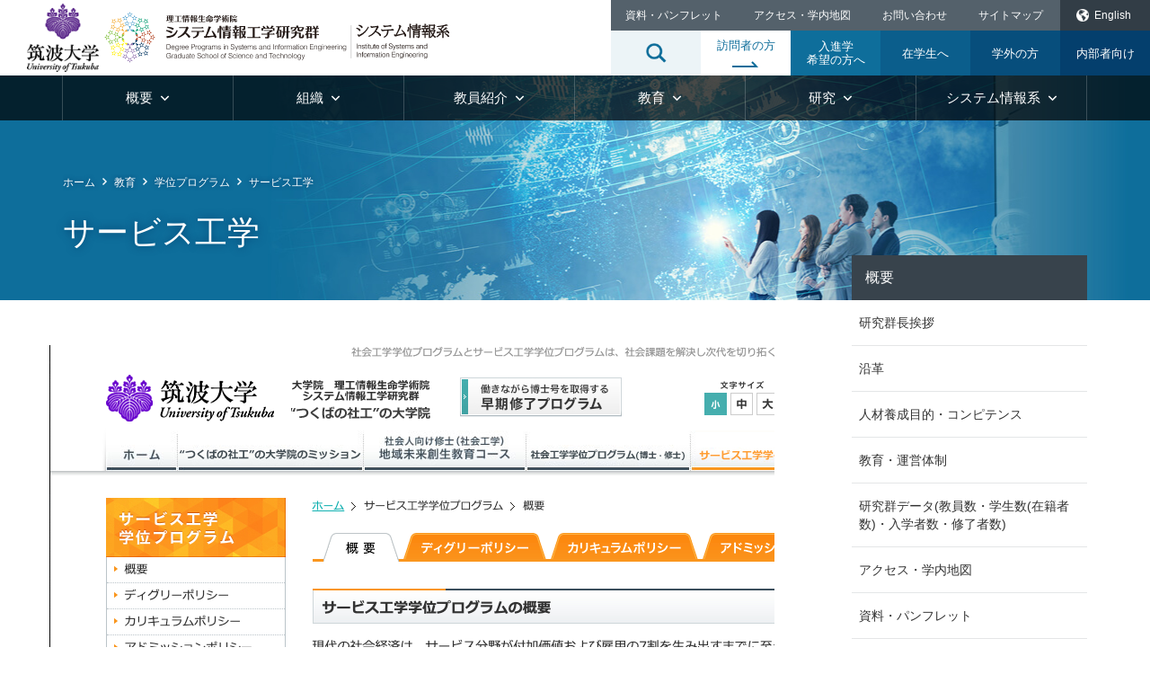

--- FILE ---
content_type: text/html; charset=UTF-8
request_url: https://www.sie.tsukuba.ac.jp/edu/course/se
body_size: 54309
content:
<!DOCTYPE html><html lang="ja"><head><meta charset="utf-8" /><meta name="format-detection" content="telephone=no,address=no,email=no"><meta name="viewport" content="width=device-width, initial-scale=1, shrink-to-fit=no"><meta name="description" content="サービス工学 学位プログラム 当学位プログラムの詳しい情報は、サービス工学学位プログラム　のホームページからご覧いただけます。 TOP 教員と研究室 学位授与方針 カリキュラム 入学者選抜概要 社会工学類 博士前期課程 ..."><link rel="prev bookmark" href="https://www.sie.tsukuba.ac.jp/edu/course/risk" title="リスク・レジリエンス工学"><link rel="next bookmark" href="https://www.sie.tsukuba.ac.jp/edu/course/pps/dp" title="学位授与方針"><link rel="canonical" href="http://www.sie.tsukuba.ac.jp/edu/course/se" /><link rel="alternate" href="http://www.sie.tsukuba.ac.jp/edu/course/se" hreflang="ja" /><link rel="alternate" href="http://www.sie.tsukuba.ac.jp/eng/edu/course/se" hreflang="en" /><link rel="stylesheet" href="https://stackpath.bootstrapcdn.com/bootstrap/4.4.1/css/bootstrap.min.css" integrity="sha384-Vkoo8x4CGsO3+Hhxv8T/Q5PaXtkKtu6ug5TOeNV6gBiFeWPGFN9MuhOf23Q9Ifjh" crossorigin="anonymous"><link href="https://www.sie.tsukuba.ac.jp/wp2/wp-content/cache/autoptimize/autoptimize_single_fa7c4c6755de49f10cfa3b9ef52b0dab.php" media="all" rel="stylesheet" />  <script defer src="https://www.googletagmanager.com/gtag/js?id=G-TH78L5DY2D"></script> <script defer src="[data-uri]"></script> <meta name="google-site-verification" content="-ScdSf1mL_D-S_20ZApJ6e7U_wFGqaZUrvrtQzVqvrY" /><title>サービス工学 &#8211; システム情報工学研究群</title><meta name='robots' content='max-image-preview:large' /><style>img:is([sizes="auto" i], [sizes^="auto," i]) { contain-intrinsic-size: 3000px 1500px }</style><link rel='dns-prefetch' href='//webfonts.sakura.ne.jp' /> <script defer src="[data-uri]"></script> <style id='wp-emoji-styles-inline-css' type='text/css'>img.wp-smiley, img.emoji {
		display: inline !important;
		border: none !important;
		box-shadow: none !important;
		height: 1em !important;
		width: 1em !important;
		margin: 0 0.07em !important;
		vertical-align: -0.1em !important;
		background: none !important;
		padding: 0 !important;
	}</style><link rel='stylesheet' id='wp-block-library-css' href='https://www.sie.tsukuba.ac.jp/wp2/wp-includes/css/dist/block-library/style.min.css?ver=f5c18f8588120e2e0ad55a6cd0be6374' type='text/css' media='all' /><style id='classic-theme-styles-inline-css' type='text/css'>/*! This file is auto-generated */
.wp-block-button__link{color:#fff;background-color:#32373c;border-radius:9999px;box-shadow:none;text-decoration:none;padding:calc(.667em + 2px) calc(1.333em + 2px);font-size:1.125em}.wp-block-file__button{background:#32373c;color:#fff;text-decoration:none}</style><style id='global-styles-inline-css' type='text/css'>:root{--wp--preset--aspect-ratio--square: 1;--wp--preset--aspect-ratio--4-3: 4/3;--wp--preset--aspect-ratio--3-4: 3/4;--wp--preset--aspect-ratio--3-2: 3/2;--wp--preset--aspect-ratio--2-3: 2/3;--wp--preset--aspect-ratio--16-9: 16/9;--wp--preset--aspect-ratio--9-16: 9/16;--wp--preset--color--black: #000000;--wp--preset--color--cyan-bluish-gray: #abb8c3;--wp--preset--color--white: #ffffff;--wp--preset--color--pale-pink: #f78da7;--wp--preset--color--vivid-red: #cf2e2e;--wp--preset--color--luminous-vivid-orange: #ff6900;--wp--preset--color--luminous-vivid-amber: #fcb900;--wp--preset--color--light-green-cyan: #7bdcb5;--wp--preset--color--vivid-green-cyan: #00d084;--wp--preset--color--pale-cyan-blue: #8ed1fc;--wp--preset--color--vivid-cyan-blue: #0693e3;--wp--preset--color--vivid-purple: #9b51e0;--wp--preset--gradient--vivid-cyan-blue-to-vivid-purple: linear-gradient(135deg,rgba(6,147,227,1) 0%,rgb(155,81,224) 100%);--wp--preset--gradient--light-green-cyan-to-vivid-green-cyan: linear-gradient(135deg,rgb(122,220,180) 0%,rgb(0,208,130) 100%);--wp--preset--gradient--luminous-vivid-amber-to-luminous-vivid-orange: linear-gradient(135deg,rgba(252,185,0,1) 0%,rgba(255,105,0,1) 100%);--wp--preset--gradient--luminous-vivid-orange-to-vivid-red: linear-gradient(135deg,rgba(255,105,0,1) 0%,rgb(207,46,46) 100%);--wp--preset--gradient--very-light-gray-to-cyan-bluish-gray: linear-gradient(135deg,rgb(238,238,238) 0%,rgb(169,184,195) 100%);--wp--preset--gradient--cool-to-warm-spectrum: linear-gradient(135deg,rgb(74,234,220) 0%,rgb(151,120,209) 20%,rgb(207,42,186) 40%,rgb(238,44,130) 60%,rgb(251,105,98) 80%,rgb(254,248,76) 100%);--wp--preset--gradient--blush-light-purple: linear-gradient(135deg,rgb(255,206,236) 0%,rgb(152,150,240) 100%);--wp--preset--gradient--blush-bordeaux: linear-gradient(135deg,rgb(254,205,165) 0%,rgb(254,45,45) 50%,rgb(107,0,62) 100%);--wp--preset--gradient--luminous-dusk: linear-gradient(135deg,rgb(255,203,112) 0%,rgb(199,81,192) 50%,rgb(65,88,208) 100%);--wp--preset--gradient--pale-ocean: linear-gradient(135deg,rgb(255,245,203) 0%,rgb(182,227,212) 50%,rgb(51,167,181) 100%);--wp--preset--gradient--electric-grass: linear-gradient(135deg,rgb(202,248,128) 0%,rgb(113,206,126) 100%);--wp--preset--gradient--midnight: linear-gradient(135deg,rgb(2,3,129) 0%,rgb(40,116,252) 100%);--wp--preset--font-size--small: 13px;--wp--preset--font-size--medium: 20px;--wp--preset--font-size--large: 36px;--wp--preset--font-size--x-large: 42px;--wp--preset--spacing--20: 0.44rem;--wp--preset--spacing--30: 0.67rem;--wp--preset--spacing--40: 1rem;--wp--preset--spacing--50: 1.5rem;--wp--preset--spacing--60: 2.25rem;--wp--preset--spacing--70: 3.38rem;--wp--preset--spacing--80: 5.06rem;--wp--preset--shadow--natural: 6px 6px 9px rgba(0, 0, 0, 0.2);--wp--preset--shadow--deep: 12px 12px 50px rgba(0, 0, 0, 0.4);--wp--preset--shadow--sharp: 6px 6px 0px rgba(0, 0, 0, 0.2);--wp--preset--shadow--outlined: 6px 6px 0px -3px rgba(255, 255, 255, 1), 6px 6px rgba(0, 0, 0, 1);--wp--preset--shadow--crisp: 6px 6px 0px rgba(0, 0, 0, 1);}:where(.is-layout-flex){gap: 0.5em;}:where(.is-layout-grid){gap: 0.5em;}body .is-layout-flex{display: flex;}.is-layout-flex{flex-wrap: wrap;align-items: center;}.is-layout-flex > :is(*, div){margin: 0;}body .is-layout-grid{display: grid;}.is-layout-grid > :is(*, div){margin: 0;}:where(.wp-block-columns.is-layout-flex){gap: 2em;}:where(.wp-block-columns.is-layout-grid){gap: 2em;}:where(.wp-block-post-template.is-layout-flex){gap: 1.25em;}:where(.wp-block-post-template.is-layout-grid){gap: 1.25em;}.has-black-color{color: var(--wp--preset--color--black) !important;}.has-cyan-bluish-gray-color{color: var(--wp--preset--color--cyan-bluish-gray) !important;}.has-white-color{color: var(--wp--preset--color--white) !important;}.has-pale-pink-color{color: var(--wp--preset--color--pale-pink) !important;}.has-vivid-red-color{color: var(--wp--preset--color--vivid-red) !important;}.has-luminous-vivid-orange-color{color: var(--wp--preset--color--luminous-vivid-orange) !important;}.has-luminous-vivid-amber-color{color: var(--wp--preset--color--luminous-vivid-amber) !important;}.has-light-green-cyan-color{color: var(--wp--preset--color--light-green-cyan) !important;}.has-vivid-green-cyan-color{color: var(--wp--preset--color--vivid-green-cyan) !important;}.has-pale-cyan-blue-color{color: var(--wp--preset--color--pale-cyan-blue) !important;}.has-vivid-cyan-blue-color{color: var(--wp--preset--color--vivid-cyan-blue) !important;}.has-vivid-purple-color{color: var(--wp--preset--color--vivid-purple) !important;}.has-black-background-color{background-color: var(--wp--preset--color--black) !important;}.has-cyan-bluish-gray-background-color{background-color: var(--wp--preset--color--cyan-bluish-gray) !important;}.has-white-background-color{background-color: var(--wp--preset--color--white) !important;}.has-pale-pink-background-color{background-color: var(--wp--preset--color--pale-pink) !important;}.has-vivid-red-background-color{background-color: var(--wp--preset--color--vivid-red) !important;}.has-luminous-vivid-orange-background-color{background-color: var(--wp--preset--color--luminous-vivid-orange) !important;}.has-luminous-vivid-amber-background-color{background-color: var(--wp--preset--color--luminous-vivid-amber) !important;}.has-light-green-cyan-background-color{background-color: var(--wp--preset--color--light-green-cyan) !important;}.has-vivid-green-cyan-background-color{background-color: var(--wp--preset--color--vivid-green-cyan) !important;}.has-pale-cyan-blue-background-color{background-color: var(--wp--preset--color--pale-cyan-blue) !important;}.has-vivid-cyan-blue-background-color{background-color: var(--wp--preset--color--vivid-cyan-blue) !important;}.has-vivid-purple-background-color{background-color: var(--wp--preset--color--vivid-purple) !important;}.has-black-border-color{border-color: var(--wp--preset--color--black) !important;}.has-cyan-bluish-gray-border-color{border-color: var(--wp--preset--color--cyan-bluish-gray) !important;}.has-white-border-color{border-color: var(--wp--preset--color--white) !important;}.has-pale-pink-border-color{border-color: var(--wp--preset--color--pale-pink) !important;}.has-vivid-red-border-color{border-color: var(--wp--preset--color--vivid-red) !important;}.has-luminous-vivid-orange-border-color{border-color: var(--wp--preset--color--luminous-vivid-orange) !important;}.has-luminous-vivid-amber-border-color{border-color: var(--wp--preset--color--luminous-vivid-amber) !important;}.has-light-green-cyan-border-color{border-color: var(--wp--preset--color--light-green-cyan) !important;}.has-vivid-green-cyan-border-color{border-color: var(--wp--preset--color--vivid-green-cyan) !important;}.has-pale-cyan-blue-border-color{border-color: var(--wp--preset--color--pale-cyan-blue) !important;}.has-vivid-cyan-blue-border-color{border-color: var(--wp--preset--color--vivid-cyan-blue) !important;}.has-vivid-purple-border-color{border-color: var(--wp--preset--color--vivid-purple) !important;}.has-vivid-cyan-blue-to-vivid-purple-gradient-background{background: var(--wp--preset--gradient--vivid-cyan-blue-to-vivid-purple) !important;}.has-light-green-cyan-to-vivid-green-cyan-gradient-background{background: var(--wp--preset--gradient--light-green-cyan-to-vivid-green-cyan) !important;}.has-luminous-vivid-amber-to-luminous-vivid-orange-gradient-background{background: var(--wp--preset--gradient--luminous-vivid-amber-to-luminous-vivid-orange) !important;}.has-luminous-vivid-orange-to-vivid-red-gradient-background{background: var(--wp--preset--gradient--luminous-vivid-orange-to-vivid-red) !important;}.has-very-light-gray-to-cyan-bluish-gray-gradient-background{background: var(--wp--preset--gradient--very-light-gray-to-cyan-bluish-gray) !important;}.has-cool-to-warm-spectrum-gradient-background{background: var(--wp--preset--gradient--cool-to-warm-spectrum) !important;}.has-blush-light-purple-gradient-background{background: var(--wp--preset--gradient--blush-light-purple) !important;}.has-blush-bordeaux-gradient-background{background: var(--wp--preset--gradient--blush-bordeaux) !important;}.has-luminous-dusk-gradient-background{background: var(--wp--preset--gradient--luminous-dusk) !important;}.has-pale-ocean-gradient-background{background: var(--wp--preset--gradient--pale-ocean) !important;}.has-electric-grass-gradient-background{background: var(--wp--preset--gradient--electric-grass) !important;}.has-midnight-gradient-background{background: var(--wp--preset--gradient--midnight) !important;}.has-small-font-size{font-size: var(--wp--preset--font-size--small) !important;}.has-medium-font-size{font-size: var(--wp--preset--font-size--medium) !important;}.has-large-font-size{font-size: var(--wp--preset--font-size--large) !important;}.has-x-large-font-size{font-size: var(--wp--preset--font-size--x-large) !important;}
:where(.wp-block-post-template.is-layout-flex){gap: 1.25em;}:where(.wp-block-post-template.is-layout-grid){gap: 1.25em;}
:where(.wp-block-columns.is-layout-flex){gap: 2em;}:where(.wp-block-columns.is-layout-grid){gap: 2em;}
:root :where(.wp-block-pullquote){font-size: 1.5em;line-height: 1.6;}</style> <script defer type="text/javascript" src="https://www.sie.tsukuba.ac.jp/wp2/wp-includes/js/jquery/jquery.min.js?ver=3.7.1" id="jquery-core-js"></script> <script defer type="text/javascript" src="https://www.sie.tsukuba.ac.jp/wp2/wp-includes/js/jquery/jquery-migrate.min.js?ver=3.4.1" id="jquery-migrate-js"></script> <script defer type="text/javascript" src="//webfonts.sakura.ne.jp/js/sakurav3.js?fadein=0&amp;ver=3.1.4" id="typesquare_std-js"></script> <link rel="https://api.w.org/" href="https://www.sie.tsukuba.ac.jp/wp-json/" /><link rel="alternate" title="JSON" type="application/json" href="https://www.sie.tsukuba.ac.jp/wp-json/wp/v2/pages/86" /><link rel="EditURI" type="application/rsd+xml" title="RSD" href="https://www.sie.tsukuba.ac.jp/wp2/xmlrpc.php?rsd" /><link rel="canonical" href="https://www.sie.tsukuba.ac.jp/edu/course/se" /><link rel='shortlink' href='https://www.sie.tsukuba.ac.jp/?p=86' /><link rel="alternate" title="oEmbed (JSON)" type="application/json+oembed" href="https://www.sie.tsukuba.ac.jp/wp-json/oembed/1.0/embed?url=https%3A%2F%2Fwww.sie.tsukuba.ac.jp%2Fedu%2Fcourse%2Fse" /><link rel="alternate" title="oEmbed (XML)" type="text/xml+oembed" href="https://www.sie.tsukuba.ac.jp/wp-json/oembed/1.0/embed?url=https%3A%2F%2Fwww.sie.tsukuba.ac.jp%2Fedu%2Fcourse%2Fse&#038;format=xml" /><style type='text/css'>h1,h2,h3,h1:lang(ja),h2:lang(ja),h3:lang(ja),.entry-title:lang(ja){ font-family: "見出ゴMB31";}h4,h5,h6,h4:lang(ja),h5:lang(ja),h6:lang(ja),div.entry-meta span:lang(ja),footer.entry-footer span:lang(ja){ font-family: "カクミン R";}.hentry,.entry-content p,.post-inner.entry-content p,#comments div:lang(ja){ font-family: "新ゴ R";}strong,b,#comments .comment-author .fn:lang(ja){ font-family: "新ゴ M";}</style><link rel="icon" href="https://www.sie.tsukuba.ac.jp/wp2/wp-content/uploads/UTsukuba-logo-150x150.png" sizes="32x32" /><link rel="icon" href="https://www.sie.tsukuba.ac.jp/wp2/wp-content/uploads/UTsukuba-logo-300x300.png" sizes="192x192" /><link rel="apple-touch-icon" href="https://www.sie.tsukuba.ac.jp/wp2/wp-content/uploads/UTsukuba-logo-300x300.png" /><meta name="msapplication-TileImage" content="https://www.sie.tsukuba.ac.jp/wp2/wp-content/uploads/UTsukuba-logo-300x300.png" /><style type="text/css" id="wp-custom-css">.cp_actab {
	position: relative;
	overflow: hidden;
	width: 100%;
	margin: 0 auto;
	color: #ffffff;
}
.cp_actab input {
	position: absolute;
	z-index: -1;
	opacity: 0;
}
.cp_actab label {
	font-weight: bold;
	line-height: 2;
	position: relative;
	display: block;
	padding: 0 0 0 1em;
	cursor: pointer;
	margin: 0 0 0 0;
	background: #0B0B3B;
}
.cp_actab .cp_actab-content {
	overflow: hidden;
	max-height: 0;
	-webkit-transition: max-height 0.35s;
	transition: max-height 0.35s;
	color: #333333;
	background: #ffffffff;
}
.cp_actab .cp_actab-content p {
	margin: 1em;
}
/* :checked */
.cp_actab input:checked ~ .cp_actab-content {
	max-height: 200em;
}
/* Icon */
.cp_actab label::after {
	line-height: 3;
	position: absolute;
	top: 0;
	right: 0;
	display: block;
	width: 3em;
	height: 3em;
	-webkit-transition: all 0.35s;
	transition: all 0.35s;
	text-align: center;
}
.cp_actab input[type=checkbox] + label::after {
	content: "✚";
}
.cp_actab input[type=checkbox]:checked + label::after {
	transform: rotate(315deg);
}

.scroll table{
width:100%;
}
.scroll{
overflow: auto;
white-space: nowrap;
}
.scroll::-webkit-scrollbar{
 height: 5px;
}
.scroll::-webkit-scrollbar-track{
 background: #F1F1F1;
}
.scroll::-webkit-scrollbar-thumb {
 background: #BCBCBC;
}

/*テーブルの横スクロール */
 table{ 
    width:100%;
}
.scroll{
    overflow: auto;
    white-space:nowrap;
}
.scroll::-webkit-scrollbar{
    height: 15px;
}
.scroll::-webkit-scrollbar-track{
    background: #f1f1f1;
}
.scroll::-webkit-scrollbar-thumb{
    background: #bbb;
}

 /*youtube レスポンシブ対応*/
.youtube{
  position: relative;
  width: 100%;
  overflow: hidden;
  padding-bottom: 56.25%;
}

.youtube iframe{
  position: absolute;
  top: 0;
  left: 0;
  width: 70%;
  height: 70%;
  border: none; 
}

 /*外枠で画像center指定*/
.img-center {
   text-align: center;
   margin-top: 1em;
   margin-bottom: 1em;
}

 /*font 赤*/
.red{
    color: #CC0000;
}</style></head><body><div id="wrap_all"><div class="main_menu pc"><div class="header_inner02"><div class="drawer"><nav class="nav_menu01"><ul><li><a href="/visitor/"><span>訪問者の方</span></a></li><li> <a href="/visitor/exam/">入進学<br>希望の方へ</a><nav class="nav_sub_visitor"><ul class="visitor_second_level"><li><a href="/visitor/exam/entra/">大学院正規生</a></li><li><a href="/visitor/exam/entra2/">大学院非正規生</a></li><li><a href="/visitor/exam/financial-support/">学生支援制度</a></li><li><a href="/visitor/exam/working-adult/">社会人の方へ</a></li><li><a href="/visitor/exam/inter-student/">留学生の方へ</a></li></ul></nav></li><li> <a href="/visitor/student/">在学生へ</a><nav class="nav_sub_visitor"><ul class="visitor_second_level"></ul></nav></li><li> <a href="/visitor/com/">学外の方</a><nav class="nav_sub_visitor"><ul class="visitor_second_level"></ul></nav></li><li> <a href="/visitor/insider/">内部者向け</a><nav class="nav_sub_visitor"><ul class="visitor_second_level"></ul></nav></li></ul></nav><p class="btn_language"><a href="/eng/">Englilsh</a></p><nav class="nav_menu02"><ul><li class="g01 menu_multi"> <span class="menu_cat">概要<span class="ico"></span></span><nav class="nav_sub"><ul class="menu_second_level"><li><a href="/edu/summary/greeting/">研究群長挨拶</a></li><li><a href="/edu/summary/history/">沿革</a></li><li><a href="/edu/summary/objective/">人材養成目的・コンピテンス</a></li><li><a href="/edu/summary/post/">教育・運営体制</a></li><li><a href="/edu/data/">研究群データ(教員数・学生数(在籍者数)・入学者数・修了者数)</a></li><li><a href="/map/">アクセス・学内地図</a></li><li><a href="/edu/summary/doc/">資料・パンフレット</a></li><li><a href="/contact/">お問い合わせ</a></li></ul></nav></li><li class="g02 menu_multi"> <span class="menu_cat">組織<span class="ico"></span></span><nav class="nav_sub"><ul class="menu_second_level"><li><p class="ttl_menu">学位プログラム</p><ul class="menu_third_level"><li><a href="/edu/course/about/">学位プログラムとは</a></li><li><a href="/edu/course/pps/">社会工学</a></li><li><a href="/edu/course/se/">サービス工学</a></li><li><a href="/edu/course/risk/">リスク・レジリエンス工学</a></li><li><a href="/edu/course/cs/">情報理工</a></li><li><a href="/edu/course/imis/">知能機能システム</a></li><li><a href="/edu/course/eme/">構造エネルギー工学</a></li><li><a href="/edu/course/emp/">エンパワーメント情報学</a></li><li><a href="/edu/course/tlsi/">ライフイノベーション(生物情報)</a></li></ul></li><li><p class="ttl_menu">関連センター</p><ul class="menu_third_level"><li><a href="https://www.ccs.tsukuba.ac.jp/" target="_blank">計算科学研究センター</a></li><li><a href="https://www.ccr.tsukuba.ac.jp/" target="_blank">サイバニクス研究センター</a></li><li><a href="https://air.tsukuba.ac.jp/" target="_blank">人工知能科学センター</a></li><li><a href="http://www.abes.tsukuba.ac.jp/" target="_blank">藻類バイオマス・エネルギーシステム開発研究センター</a></li><li><a href="http://www.kou-c.tsukuba.ac.jp/" target="_blank">研究基盤総合センター 工作部門</a></li><li><a href="https://www.f-mirai.tsukuba.ac.jp/" target="_blank">未来社会工学開発研究センター</a></li></ul></li><li><p class="ttl_menu">関連学類(学士課程)</p><ul class="menu_third_level"><li><a href="https://www.sk.tsukuba.ac.jp/College/" target="_blank">社会工学類</a></li><li><a href="http://www.esys.tsukuba.ac.jp/" target="_blank">工学システム学類</a></li><li><a href="https://www.coins.tsukuba.ac.jp/" target="_blank">情報科学類</a></li><li><a href="https://www.mast.tsukuba.ac.jp/" target="_blank">情報メディア創成学類</a></li><li><a href="http://www.kokusai.tsukuba.ac.jp/" target="_blank">国際総合学類</a></li></ul><li></ul></nav></li><li class="g03 menu_multi"> <span class="menu_cat">教員紹介<span class="ico"></span></span><nav class="nav_sub"><ul class="menu_second_level"><li><a href="https://trios.tsukuba.ac.jp/ja/researchers/by_affiliation/190" target="_blank">研究者総覧(TRIOS)</a></li><li><a href="/org/staff/">研究群教員一覧(所属別)</a></li><li><a href="https://www.sie.tsukuba.ac.jp/fac_search/">教員検索システム</a></li></ul></nav></li><li class="g04 menu_multi"> <span class="menu_cat">教育<span class="ico"></span></span><nav class="nav_sub"><ul class="menu_second_level"><li><a href="/edu/proced/">履修・学籍・諸手続き案内</a></li><li><a href="https://www.tsukuba.ac.jp/campuslife/calendar/" target="_blank">学年暦</a></li><li><a href="https://twins.tsukuba.ac.jp/campusweb/campusportal.do" target="_blank">筑波大学教育情報システム(TWINS)</a></li><li><a href="https://kdb.tsukuba.ac.jp/" target="_blank">開設科目情報・シラバス(KdB)</a></li><li><a href="https://sie.tsukuba.ac.jp/~graduate/check.html" target="_blank">単位取得状況自動判別ツール</a></li><li><a href="/edu/re_program/">研究・教育プログラム</a></li><li><a href="http://www.global.tsukuba.ac.jp/gc" target="_blank">国際交流</a></li></ul></nav></li><li class="g05 menu_multi"> <span class="menu_cat">研究<span class="ico"></span></span><nav class="nav_sub"><ul class="menu_second_level"><li><a href="https://www.sanrenhonbu.tsukuba.ac.jp/" target="_blank">産学連携</a></li><li><a href="http://www.global.tsukuba.ac.jp/gc" target="_blank">国際交流</a></li><li><a href="/edu/re_program/">研究・教育プログラム</a></li><li><a href="/research/equipment/">施設・設備</a></li></ul></nav></li><li class="g06 menu_multi"> <span class="menu_cat">システム情報系<span class="ico"></span></span><nav class="nav_sub"><ul class="menu_second_level"><li><a href="/eis/overview/" >概要</a></li><li><a href="/eis/recruit/" >公募情報</a></li><li><a href="/eis/event/" >イベント</a></li><li><a href="/eis/portal/" >シス情ポータル</a></li><li><a href="/eis/tech/" >技術室</a></li></ul></nav></li></ul></nav><nav class="nav_menu03"><ul><li><a href="/sitemap/">サイトマップ</a></li><li><a href="javascript:void(0);">プライバシーポリシー</a></li><li><a href="javascript:void(0);">サイトポリシー</a></li><li><a href="javascript:void(0);">採用情報</a></li><li><a href="/contact/">お問い合わせ</a></li></ul></nav><div class="m_search"><div id="search_inner"><form id="form" action="https://www.sie.tsukuba.ac.jp" method="get"> <input class="s-box" name="s" type="text" placeholder="" /> <button type="submit" id="s-btn-area"><div id="s-btn">検索</div></button></form></div></div></div></div><p class="btn_menu"><span></span></p></div><div class="main_menu sp"><div class="header_inner02"><div class="drawer"><nav class="nav_menu01"><ul><li><a href="/visitor/"><span>訪問者の方</span></a></li><li> <a href="/visitor/exam/">入進学<br>希望の方へ</a><nav class="nav_sub_visitor"><ul class="visitor_second_level"><li><a href="/visitor/exam/entra/">大学院正規生</a></li><li><a href="/visitor/exam/entra2/">大学院非正規生</a></li><li><a href="/visitor/exam/financial-support/">学生支援制度</a></li><li><a href="/visitor/exam/working-adult/">社会人の方へ</a></li><li><a href="/visitor/exam/inter-student/">留学生の方へ</a></li></ul></nav></li><li> <a href="/visitor/student/">在学生へ</a><nav class="nav_sub_visitor"><ul class="visitor_second_level"></ul></nav></li><li> <a href="/visitor/com/">学外の方</a><nav class="nav_sub_visitor"><ul class="visitor_second_level"></ul></nav></li><li> <a href="/visitor/insider/">内部者向け</a><nav class="nav_sub_visitor"><ul class="visitor_second_level"></ul></nav></li></ul></nav><p class="btn_language"><a href="/eng/">Englilsh</a></p><nav class="nav_menu02"><ul><li class="g01 menu_multi"> <span class="menu_cat">概要<span class="ico"></span></span><nav class="nav_sub"><ul class="menu_second_level"><li><a href="/edu/summary/greeting/">研究群長挨拶</a></li><li><a href="/edu/summary/history/">沿革</a></li><li><a href="/edu/summary/objective/">人材養成目的・コンピテンス</a></li><li><a href="/edu/summary/post/">教育・運営体制</a></li><li><a href="/edu/data/">研究群データ(教員数・学生数(在籍者数)・入学者数・修了者数)</a></li><li><a href="/map/">アクセス・学内地図</a></li><li><a href="/edu/summary/doc/">資料・パンフレット</a></li><li><a href="/contact/">お問い合わせ</a></li></ul></nav></li><li class="g02 menu_multi"> <span class="menu_cat">組織<span class="ico"></span></span><nav class="nav_sub"><ul class="menu_second_level"><li><p class="ttl_menu">学位プログラム</p><ul class="menu_third_level"><li><a href="/edu/course/about/">学位プログラムとは</a></li><li><a href="/edu/course/pps/">社会工学</a></li><li><a href="/edu/course/se/">サービス工学</a></li><li><a href="/edu/course/risk/">リスク・レジリエンス工学</a></li><li><a href="/edu/course/cs/">情報理工</a></li><li><a href="/edu/course/imis/">知能機能システム</a></li><li><a href="/edu/course/eme/">構造エネルギー工学</a></li><li><a href="/edu/course/emp/">エンパワーメント情報学</a></li><li><a href="/edu/course/tlsi/">ライフイノベーション(生物情報)</a></li></ul></li><li><p class="ttl_menu">関連センター</p><ul class="menu_third_level"><li><a href="https://www.ccs.tsukuba.ac.jp/" target="_blank">計算科学研究センター</a></li><li><a href="https://www.ccr.tsukuba.ac.jp/" target="_blank">サイバニクス研究センター</a></li><li><a href="https://air.tsukuba.ac.jp/" target="_blank">人工知能科学センター</a></li><li><a href="http://www.abes.tsukuba.ac.jp/" target="_blank">藻類バイオマス・エネルギーシステム開発研究センター</a></li><li><a href="http://www.kou-c.tsukuba.ac.jp/" target="_blank">研究基盤総合センター 工作部門</a></li><li><a href="https://www.f-mirai.tsukuba.ac.jp/" target="_blank">未来社会工学開発研究センター</a></li></ul></li><li><p class="ttl_menu">関連学類(学士課程)</p><ul class="menu_third_level"><li><a href="https://www.sk.tsukuba.ac.jp/College/" target="_blank">社会工学類</a></li><li><a href="http://www.esys.tsukuba.ac.jp/" target="_blank">工学システム学類</a></li><li><a href="https://www.coins.tsukuba.ac.jp/" target="_blank">情報科学類</a></li><li><a href="https://www.mast.tsukuba.ac.jp/" target="_blank">情報メディア創成学類</a></li><li><a href="http://www.kokusai.tsukuba.ac.jp/" target="_blank">国際総合学類</a></li></ul><li></ul></nav></li><li class="g03 menu_multi"> <span class="menu_cat">教員紹介<span class="ico"></span></span><nav class="nav_sub"><ul class="menu_second_level"><li><a href="https://trios.tsukuba.ac.jp/ja/researchers/by_affiliation/190" target="_blank">研究者総覧(TRIOS)</a></li><li><a href="/org/staff/">研究群教員一覧(所属別)</a></li><li><a href="https://www.sie.tsukuba.ac.jp/fac_search/">教員検索システム</a></li></ul></nav></li><li class="g04 menu_multi"> <span class="menu_cat">教育<span class="ico"></span></span><nav class="nav_sub"><ul class="menu_second_level"><li><a href="/edu/proced/">履修・学籍・諸手続き案内</a></li><li><a href="https://www.tsukuba.ac.jp/campuslife/calendar/" target="_blank">学年暦</a></li><li><a href="https://twins.tsukuba.ac.jp/campusweb/campusportal.do" target="_blank">筑波大学教育情報システム(TWINS)</a></li><li><a href="https://kdb.tsukuba.ac.jp/" target="_blank">開設科目情報・シラバス(KdB)</a></li><li><a href="https://sie.tsukuba.ac.jp/~graduate/check.html" target="_blank">単位取得状況自動判別ツール</a></li><li><a href="/edu/re_program/">研究・教育プログラム</a></li><li><a href="http://www.global.tsukuba.ac.jp/gc" target="_blank">国際交流</a></li></ul></nav></li><li class="g05 menu_multi"> <span class="menu_cat">研究<span class="ico"></span></span><nav class="nav_sub"><ul class="menu_second_level"><li><a href="https://www.sanrenhonbu.tsukuba.ac.jp/" target="_blank">産学連携</a></li><li><a href="http://www.global.tsukuba.ac.jp/gc" target="_blank">国際交流</a></li><li><a href="/edu/re_program/">研究・教育プログラム</a></li><li><a href="/research/equipment/">施設・設備</a></li></ul></nav></li><li class="g06 menu_multi"> <span class="menu_cat">システム情報系<span class="ico"></span></span><nav class="nav_sub"><ul class="menu_second_level"><li><a href="/eis/overview/" >概要</a></li><li><a href="/eis/recruit/" >公募情報</a></li><li><a href="/eis/event/" >イベント</a></li><li><a href="/eis/portal/" >シス情ポータル</a></li><li><a href="/eis/tech/" >技術室</a></li></ul></nav></li></ul></nav><nav class="nav_menu03"><ul><li><a href="/sitemap/">サイトマップ</a></li><li><a href="javascript:void(0);">プライバシーポリシー</a></li><li><a href="javascript:void(0);">サイトポリシー</a></li><li><a href="javascript:void(0);">採用情報</a></li><li><a href="/contact/">お問い合わせ</a></li></ul></nav><div class="m_search"><div id="search_inner"><form id="form" action="https://www.sie.tsukuba.ac.jp" method="get"> <input class="s-box" name="s" type="text" placeholder="" /> <button type="submit" id="s-btn-area"><div id="s-btn">検索</div></button></form></div></div></div></div><p class="btn_menu"><span></span></p></div><div id="wrapper"><header id="header"><nav class="nav_header"><ul><li><a href="/edu/summary/doc/">資料・パンフレット</a></li><li><a href="/map/">アクセス・学内地図</a></li><li><a href="/contact/">お問い合わせ</a></li><li><a href="/sitemap/">サイトマップ</a></li><li class="language"><a href="/eng/edu/course/se"><span>English</span></a></li></ul></nav><div class="header_inner01"><div class="h_logo"><p class="h_logo01"><a href="http://www.tsukuba.ac.jp" target="_blank"><img src="https://www.sie.tsukuba.ac.jp/wp2/wp-content/themes/siev2/img/img_logo01.png" alt="筑波大学"></a></p><p class="h_logo02"><a href="/"><img src="https://www.sie.tsukuba.ac.jp/wp2/wp-content/themes/siev2/img/img_logo02.svg" alt="理工情報生命学術院 システム情報工学研究群"></a></p></div><div class="btn_search"><img src="https://www.sie.tsukuba.ac.jp/wp2/wp-content/themes/siev2/img/ico_search02.png" alt=""></div></div><div class="pagettl_area"><div class="pagettl_inner"><nav class="breadcrumb"><ul><li><a href="https://www.sie.tsukuba.ac.jp">ホーム</a></li><li> <a href="https://www.sie.tsukuba.ac.jp/edu"><span>教育</span></a><meta itemprop="position" content="2"></li><li> <a href="https://www.sie.tsukuba.ac.jp/edu/course"><span>学位プログラム</span></a><meta itemprop="position" content="3"></li><li> <a href="https://www.sie.tsukuba.ac.jp/edu/course"><span>サービス工学</span></a><meta itemprop="position" content="4"></li></ul></nav><h1>サービス工学</h1></div></div><div class="wrap_type01"><div class="container p-0"><div class="row"><main class="col-lg-9 main"><div class="container"><div class="row"><figure class="eyechatch"><img width="807" height="596" src="https://www.sie.tsukuba.ac.jp/wp2/wp-content/uploads/2019/11/top_se.png" class="attachment-post-thumbnail size-post-thumbnail wp-post-image" alt="" decoding="async" fetchpriority="high" srcset="https://www.sie.tsukuba.ac.jp/wp2/wp-content/uploads/2019/11/top_se.png 807w, https://www.sie.tsukuba.ac.jp/wp2/wp-content/uploads/2019/11/top_se-300x222.png 300w, https://www.sie.tsukuba.ac.jp/wp2/wp-content/uploads/2019/11/top_se-768x567.png 768w" sizes="(max-width: 807px) 100vw, 807px" /></figure><div class="wp_content"><h2>サービス工学 学位プログラム</h2><p>当学位プログラムの詳しい情報は、<a href="https://www.sk.tsukuba.ac.jp/PPS/se/" target="_blank" rel="noopener noreferrer">サービス工学学位プログラム</a>　のホームページからご覧いただけます。</p><p><a class="btn btn-outline-primary" href="/edu/course/se">TOP</a> <a class="btn btn-outline-secondary" href="https://www.sk.tsukuba.ac.jp/PPS/fac/">教員と研究室</a> <a class="btn btn-outline-success" href="https://www.sie.tsukuba.ac.jp/edu/course/se/dp">学位授与方針</a> <a class="btn btn-outline-danger" href="https://www.sie.tsukuba.ac.jp/edu/course/se/lectures">カリキュラム</a> <a class="btn btn-outline-warning" href="https://www.sie.tsukuba.ac.jp/edu/course/se/admission">入学者選抜概要</a> <a class="btn btn-outline-info" href="https://www.sk.tsukuba.ac.jp/College/" target="_blank" rel="noopener noreferrer">社会工学類</a></p><h2>博士前期課程</h2><h3>募集人員</h3><p>24名</p><h3>授与する学位の名称</h3><p>修士（サービス工学）［Master of Engineering in Service Science］</p><h3>人材養成目的</h3><p>「サービス工学学位プログラム」を通して、高度な専門知識と豊かな人間性を兼ね備えた高度専門職業人「サービス分野の未来開拓者（モード２型人材）」を養成する。</p><h3>養成する人材像</h3><p>「サービス分野の未来開拓者（モード２型人材）」<br /> すなわち、サービス分野における現在・将来の社会問題に立ち向かい、新たなやり方を創造・実践し、結果を科学的に検証できる人材を育成する。彼らは、企業のサービス開発エンジニアや経営企画担当者、官公庁の地域サービス振興担当者、起業家等として活躍する人材。</p><h3>修了後の進路</h3><p>企業のサービス開発エンジニアや経営企画担当者、官公庁の地域サービス振興担当者、起業家等</p><h3>教員研究分野一覧</h3><p>研究分野一覧</p></div></div></div></main><aside class="col-12 col-lg-3 side"><div id="nav_menu-3" class="widget widget_nav_menu"><div class="menu-%e3%82%b0%e3%83%ad%e3%83%bc%e3%83%90%e3%83%ab%e3%83%a1%e3%83%8b%e3%83%a5-container"><ul id="menu-%e3%82%b0%e3%83%ad%e3%83%bc%e3%83%90%e3%83%ab%e3%83%a1%e3%83%8b%e3%83%a5" class="menu"><li id="menu-item-1695" class="first_level menu-item menu-item-type-custom menu-item-object-custom menu-item-has-children menu-item-1695"><a>概要</a><ul class="sub-menu"><li id="menu-item-17" class="menu-item menu-item-type-post_type menu-item-object-page menu-item-17"><a href="https://www.sie.tsukuba.ac.jp/edu/summary/greeting">研究群長挨拶</a></li><li id="menu-item-165" class="menu-item menu-item-type-post_type menu-item-object-page menu-item-165"><a href="https://www.sie.tsukuba.ac.jp/edu/summary/history">沿革</a></li><li id="menu-item-164" class="menu-item menu-item-type-post_type menu-item-object-page menu-item-164"><a href="https://www.sie.tsukuba.ac.jp/edu/summary/objective">人材養成目的・コンピテンス</a></li><li id="menu-item-146" class="menu-item menu-item-type-post_type menu-item-object-page menu-item-146"><a href="https://www.sie.tsukuba.ac.jp/edu/summary/post">教育・運営体制</a></li><li id="menu-item-166" class="menu-item menu-item-type-post_type menu-item-object-page menu-item-166"><a href="https://www.sie.tsukuba.ac.jp/edu/data">研究群データ(教員数・学生数(在籍者数)・入学者数・修了者数)</a></li><li id="menu-item-162" class="menu-item menu-item-type-post_type menu-item-object-page menu-item-162"><a href="https://www.sie.tsukuba.ac.jp/map">アクセス・学内地図</a></li><li id="menu-item-356" class="menu-item menu-item-type-post_type menu-item-object-page menu-item-356"><a href="https://www.sie.tsukuba.ac.jp/edu/summary/doc">資料・パンフレット</a></li><li id="menu-item-401" class="menu-item menu-item-type-post_type menu-item-object-page menu-item-401"><a href="https://www.sie.tsukuba.ac.jp/contact">お問い合わせ</a></li></ul></li><li id="menu-item-1697" class="first_level menu-item menu-item-type-custom menu-item-object-custom current-menu-ancestor menu-item-has-children menu-item-1697"><a>組織</a><ul class="sub-menu"><li id="menu-item-1702" class="second_level menu-item menu-item-type-post_type menu-item-object-page current-menu-ancestor current-menu-parent current_page_parent current_page_ancestor menu-item-has-children menu-item-1702"><a href="https://www.sie.tsukuba.ac.jp/edu/course/about">学位プログラム</a><ul class="sub-menu"><li id="menu-item-652" class="menu-item menu-item-type-post_type menu-item-object-page menu-item-652"><a href="https://www.sie.tsukuba.ac.jp/edu/course/about">学位プログラムとは</a></li><li id="menu-item-188" class="menu-item menu-item-type-post_type menu-item-object-page menu-item-188"><a href="https://www.sie.tsukuba.ac.jp/edu/course/pps">社会工学</a></li><li id="menu-item-189" class="menu-item menu-item-type-post_type menu-item-object-page current-menu-item page_item page-item-86 current_page_item menu-item-189"><a href="https://www.sie.tsukuba.ac.jp/edu/course/se" aria-current="page">サービス工学</a></li><li id="menu-item-190" class="menu-item menu-item-type-post_type menu-item-object-page menu-item-190"><a href="https://www.sie.tsukuba.ac.jp/edu/course/risk">リスク・レジリエンス工学</a></li><li id="menu-item-191" class="menu-item menu-item-type-post_type menu-item-object-page menu-item-191"><a href="https://www.sie.tsukuba.ac.jp/edu/course/cs">情報理工</a></li><li id="menu-item-192" class="menu-item menu-item-type-post_type menu-item-object-page menu-item-192"><a href="https://www.sie.tsukuba.ac.jp/edu/course/imis">知能機能システム</a></li><li id="menu-item-193" class="menu-item menu-item-type-post_type menu-item-object-page menu-item-193"><a href="https://www.sie.tsukuba.ac.jp/edu/course/eme">構造エネルギー工学</a></li><li id="menu-item-194" class="menu-item menu-item-type-post_type menu-item-object-page menu-item-194"><a href="https://www.sie.tsukuba.ac.jp/edu/course/emp">エンパワーメント情報学</a></li><li id="menu-item-195" class="menu-item menu-item-type-post_type menu-item-object-page menu-item-195"><a href="https://www.sie.tsukuba.ac.jp/edu/course/tlsi">ライフイノベーション(生物情報)</a></li></ul></li><li id="menu-item-1698" class="second_level menu-item menu-item-type-custom menu-item-object-custom menu-item-has-children menu-item-1698"><a>関連センター</a><ul class="sub-menu"><li id="menu-item-988" class="menu-item menu-item-type-custom menu-item-object-custom menu-item-988"><a target="_blank" href="https://www.ccs.tsukuba.ac.jp/">計算科学研究センター</a></li><li id="menu-item-202" class="menu-item menu-item-type-custom menu-item-object-custom menu-item-202"><a target="_blank" href="https://www.ccr.tsukuba.ac.jp/">サイバニクス研究センター</a></li><li id="menu-item-203" class="menu-item menu-item-type-custom menu-item-object-custom menu-item-203"><a target="_blank" href="https://air.tsukuba.ac.jp/">人工知能科学センター</a></li><li id="menu-item-1114" class="menu-item menu-item-type-custom menu-item-object-custom menu-item-1114"><a target="_blank" href="http://www.abes.tsukuba.ac.jp/">藻類バイオマス・エネルギーシステム開発研究センター</a></li><li id="menu-item-1115" class="menu-item menu-item-type-custom menu-item-object-custom menu-item-1115"><a target="_blank" href="http://www.kou-c.tsukuba.ac.jp/">研究基盤総合センター 工作部門</a></li><li id="menu-item-1116" class="menu-item menu-item-type-custom menu-item-object-custom menu-item-1116"><a target="_blank" href="https://www.f-mirai.tsukuba.ac.jp/">未来社会工学開発研究センター</a></li></ul></li><li id="menu-item-1699" class="second_level menu-item menu-item-type-custom menu-item-object-custom menu-item-has-children menu-item-1699"><a>関連学類(学士課程)</a><ul class="sub-menu"><li id="menu-item-204" class="menu-item menu-item-type-custom menu-item-object-custom menu-item-204"><a target="_blank" href="https://www.sk.tsukuba.ac.jp/College/">社会工学類</a></li><li id="menu-item-205" class="menu-item menu-item-type-custom menu-item-object-custom menu-item-205"><a target="_blank" href="https://www.esys.tsukuba.ac.jp/">工学システム学類</a></li><li id="menu-item-206" class="menu-item menu-item-type-custom menu-item-object-custom menu-item-206"><a target="_blank" href="https://www.coins.tsukuba.ac.jp/">情報科学類</a></li><li id="menu-item-207" class="menu-item menu-item-type-custom menu-item-object-custom menu-item-207"><a target="_blank" href="https://www.mast.tsukuba.ac.jp/">情報メディア創成学類</a></li><li id="menu-item-208" class="menu-item menu-item-type-custom menu-item-object-custom menu-item-208"><a target="_blank" href="http://www.kokusai.tsukuba.ac.jp/">国際総合学類</a></li></ul></li></ul></li><li id="menu-item-686" class="first_level menu-item menu-item-type-custom menu-item-object-custom menu-item-has-children menu-item-686"><a>教員紹介</a><ul class="sub-menu"><li id="menu-item-209" class="menu-item menu-item-type-custom menu-item-object-custom menu-item-209"><a target="_blank" href="https://trios.tsukuba.ac.jp/researcher/search/affiliation/190">研究者総覧(TRIOS)</a></li><li id="menu-item-217" class="menu-item menu-item-type-post_type menu-item-object-page menu-item-217"><a href="https://www.sie.tsukuba.ac.jp/org/staff">研究群教員一覧(所属別)</a></li><li id="menu-item-7856" class="menu-item menu-item-type-custom menu-item-object-custom menu-item-7856"><a href="https://www.sie.tsukuba.ac.jp/fac_search/">教員検索システム</a></li></ul></li><li id="menu-item-1700" class="first_level menu-item menu-item-type-custom menu-item-object-custom menu-item-has-children menu-item-1700"><a>教育</a><ul class="sub-menu"><li id="menu-item-224" class="menu-item menu-item-type-post_type menu-item-object-page menu-item-224"><a href="https://www.sie.tsukuba.ac.jp/edu/proced">履修・学籍・諸手続き案内</a></li><li id="menu-item-221" class="menu-item menu-item-type-custom menu-item-object-custom menu-item-221"><a target="_blank" href="https://www.tsukuba.ac.jp/campuslife/calendar/">学年暦</a></li><li id="menu-item-222" class="menu-item menu-item-type-custom menu-item-object-custom menu-item-222"><a target="_blank" href="https://twins.tsukuba.ac.jp/campusweb/">筑波大学教育情報システム(TWINS)</a></li><li id="menu-item-223" class="menu-item menu-item-type-custom menu-item-object-custom menu-item-223"><a target="_blank" href="https://kdb.tsukuba.ac.jp/">開設科目情報・シラバス(KdB)</a></li><li id="menu-item-12872" class="menu-item menu-item-type-custom menu-item-object-custom menu-item-12872"><a href="https://sie.tsukuba.ac.jp/~graduate/check.html">単位取得状況自動判定ツール</a></li><li id="menu-item-227" class="menu-item menu-item-type-post_type menu-item-object-page menu-item-227"><a href="https://www.sie.tsukuba.ac.jp/edu/re_program">研究・教育プログラム</a></li><li id="menu-item-1670" class="menu-item menu-item-type-custom menu-item-object-custom menu-item-1670"><a target="_blank" href="http://www.global.tsukuba.ac.jp/gc?language=ja">国際交流</a></li></ul></li><li id="menu-item-1701" class="first_level menu-item menu-item-type-custom menu-item-object-custom menu-item-has-children menu-item-1701"><a>研究</a><ul class="sub-menu"><li id="menu-item-1672" class="menu-item menu-item-type-custom menu-item-object-custom menu-item-1672"><a target="_blank" href="https://www.sanrenhonbu.tsukuba.ac.jp/">産学連携</a></li><li id="menu-item-1671" class="menu-item menu-item-type-custom menu-item-object-custom menu-item-1671"><a target="_blank" href="http://www.global.tsukuba.ac.jp/gc?language=ja">国際交流</a></li><li id="menu-item-241" class="menu-item menu-item-type-post_type menu-item-object-page menu-item-241"><a href="https://www.sie.tsukuba.ac.jp/edu/re_program">研究・教育プログラム</a></li><li id="menu-item-235" class="menu-item menu-item-type-post_type menu-item-object-page menu-item-235"><a href="https://www.sie.tsukuba.ac.jp/research/equipment">施設・設備</a></li></ul></li><li id="menu-item-242" class="first_level menu-item menu-item-type-taxonomy menu-item-object-category menu-item-has-children menu-item-242"><a href="https://www.sie.tsukuba.ac.jp/category/news">NEWS</a><ul class="sub-menu"><li id="menu-item-243" class="menu-item menu-item-type-taxonomy menu-item-object-category menu-item-243"><a href="https://www.sie.tsukuba.ac.jp/category/news_award">受賞・表彰</a></li><li id="menu-item-248" class="menu-item menu-item-type-taxonomy menu-item-object-category menu-item-248"><a href="https://www.sie.tsukuba.ac.jp/category/events">イベント・募集案内</a></li><li id="menu-item-249" class="menu-item menu-item-type-taxonomy menu-item-object-category menu-item-249"><a href="https://www.sie.tsukuba.ac.jp/category/blog">研究群紹介</a></li></ul></li></ul></div></div></aside></div></div></div><footer id="footer"><p id="pagetop"><span></span></p><div class="footer_inner01"><ul class="f_btn"><li><a href="/edu/summary/doc/"><span>資料・パンフレット</span></a></li><li><a href="/edu/summary/movie/"><span>紹介動画</span></a></li></ul></div><div class="footer_inner02"><div class="container f_inner"><div class="row"><div class="col-sm-12 col-md-12 col-lg-3 f_item"><div id="custom_html-14" class="widget_text widget widget_custom_html"><div class="textwidget custom-html-widget"><p class="m-0">本サイトの管理・運営は大学院システム情報工学研究群が行っています。 上記www以外のサーバーのサイトは、sie.tsukuba.ac.jpであっても、それぞれ別個のサイトポリシーで運用されていますので、該当ページ記載の問い合わせ先までご連絡お願いします。また、このサイトの個別のページに、本サイトポリシーと異なる事項が掲載されている場合は、個別のページの記載事項を優先して適用します。</p></div></div></div><div class="col-sm-12 col-md-4 col-lg-2 offset-lg-1 f_item"><nav class="nav_footer01"><div id="custom_html-13" class="widget_text widget widget_custom_html"><div class="textwidget custom-html-widget"><p>本研究群について</p><ul><li><a href="/edu/summary/greeting/">概要</a></li><li><a href="/edu/course/about/">組織</a></li><li><a href="/org/staff/">教員紹介</a></li><li><a href="/edu/summary/post/">教育</a></li><li><a href="/edu/re_program/">研究</a></li><li><a href="/2020/">ニュース</a></li><li><a href="/sitemap/">サイトマップ</a></li></ul></div></div></nav></div><div class="col-sm-12 col-md-4 col-lg-2 offset-lg-1 f_item"><nav class="nav_footer01"><div id="custom_html-12" class="widget_text widget widget_custom_html"><div class="textwidget custom-html-widget"><p>訪問者の方</p><ul><li><a href="/visitor/exam/">入進学希望者の方へ</a></li><li><a href="/visitor/student/">在学生へ</a></li><li><a href="/visitor/com/">学外の方へ</a></li><li><a href="/visitor/insider/">内部向け</a></li></ul></div></div></nav></div><div class="col-sm-12 col-md-4 col-lg-2 offset-lg-1 p-0 f_item"><nav class="nav_footer02"><div id="custom_html-11" class="widget_text widget widget_custom_html"><div class="textwidget custom-html-widget"><nav class="nav_footer01"><div id="custom_html-13" class="widget_text widget widget_custom_html"><div class="textwidget custom-html-widget"><div class="textwidget custom-html-widget"><p>システム情報系</p><ul><li><a href="/eis">おしらせ</a></li><li><a href="javascript:void(0)">採用情報</a></li><li><a href="https://portal.sie.tsukuba.ac.jp/"  target="_blank">システム情報エリア支援室ポータル</a></li></ul></div></div></div></nav></div></div></nav></div></div></div><p class="f_bottom">社会、サービス、リスク、情報理工、知能機能、構造エネルギー、エンパワーメント、ライフイノベーションが融合する学際新領域</p></div><div class="footer_inner03"><p class="f_logo"><a href="http://www.tsukuba.ac.jp" target="_blank"><img src="https://www.sie.tsukuba.ac.jp/wp2/wp-content/themes/siev2/img/img_logo01.png" alt="筑波大学"></a></p> <small class="f_small">&copy;2020 筑波大学大学院 システム情報工学研究群. All rights reserved.</small></div></footer> <script defer src="https://code.jquery.com/jquery-3.4.1.min.js"></script> <script defer src="https://www.sie.tsukuba.ac.jp/wp2/wp-content/cache/autoptimize/autoptimize_single_a6f75e0c043a2a087837e5c113cc6f7a.php"></script> <script defer src="https://www.sie.tsukuba.ac.jp/wp2/wp-content/cache/autoptimize/autoptimize_single_ae79cf63150d875454a468fe9f47ba06.php"></script> </div><div id="search_box"><div id="search_inner"><form id="form" action="https://www.sie.tsukuba.ac.jp" method="get"> <input class="s-box" name="s" type="text" placeholder="" /> <button type="submit" id="s-btn-area"><div id="s-btn">検索</div></button></form></div><div class="btn_close_gs"><img src="https://www.sie.tsukuba.ac.jp/wp2/wp-content/themes/siev2/img/btn_close01.png" alt="検索画面を閉じる"></div><div class="overlay"></div></div></div></body></html>

--- FILE ---
content_type: text/css; charset=utf-8
request_url: https://www.sie.tsukuba.ac.jp/wp2/wp-content/cache/autoptimize/autoptimize_single_fa7c4c6755de49f10cfa3b9ef52b0dab.php
body_size: 5150
content:
@charset "utf-8";@font-face{font-family:"Yu Gothic";src:local("Yu Gothic Medium");font-weight:500}@font-face{font-family:"Yu Gothic";src:local("Yu Gothic Bold");font-weight:700}*{font-family:Arial,Yu Gothic,"游ゴシック","ヒラギノ角ゴ Pro","Hiragino Kaku Gothic Pro","メイリオ","Meiryo",Osaka,'ＭＳ Ｐゴシック','MS PGothic',sans-serif}html{-moz-text-size-adjust:100%;-webkit-text-size-adjust:100%;-ms-text-size-adjust:100%}body{color:#323d46;font-weight:400;position:relative}.normal{font-weight:400 !important}.bold{font-weight:700 !important}.italic{font-style:italic !important}.none{display:none !important}.mb_none{margin-bottom:0 !important}#wrapper{transition:filter .3s;overflow:hidden}#wrapper.on{filter:blur(4px)}.wrap_type01{position:relative;padding:0 15px;margin-bottom:60px}.main{padding-top:30px}.wrap_404{padding:60px 15px;line-height:1.6;text-align:center}.ttl_404{margin-bottom:20px}.txt_404{margin-bottom:20px}.pagettl_area{background:#0e6e9b;height:40.66vw;max-height:220px;padding-top:40px}.pagettl_inner{background:url(//www.sie.tsukuba.ac.jp/wp2/wp-content/themes/sie/css/../img/bg_pagettl_sp01.jpg) no-repeat right bottom;background-size:cover;padding-left:20px;height:calc(40.66vw - 40px);max-height:calc(220px - 40px);margin:0 auto;position:relative;display:-webkit-flex;display:flex;-webkit-align-items:center;align-items:center;color:#fff;text-shadow:0 0 5px #043f6d}.breadcrumb{background:#043c6f;width:100%;display:block;padding:12px 10px;margin:0;border-radius:0;position:absolute;top:-40px;left:0}.breadcrumb ul{list-style:none;margin:0;padding:0;font-size:.68rem;overflow:hidden;white-space:nowrap;text-overflow:ellipsis}.breadcrumb ul li{background:url(//www.sie.tsukuba.ac.jp/wp2/wp-content/themes/sie/css/../img/ico_arrow08.png) no-repeat right .2em;background-size:5px;padding-right:13px;margin-right:5px;text-shadow:0 0 5px #043f6d;display:inline}.breadcrumb ul li:last-of-type{background:0 0;padding:0;margin:0}.breadcrumb ul li a{color:#fff}.breadcrumb ul li a:hover{text-decoration:none}.pagettl_area h1{font-size:1.56rem;margin:0}.btn_type01{color:#fff;background-color:#0e6e9b;border-color:#0e6e9b}.btn_type01:hover{color:#0e6e9b;background-color:#fff;border-color:#fff}.eyechatch{width:100%;margin-bottom:40px}.eyechatch img{max-width:100%;height:auto}.wp_content{width:100%;font-size:.87rem;line-height:1.8}.wp_content img{max-width:100%;height:100%}.wp_content a{color:#1289c2;text-decoration:underline}.wp_content a:hover{color:#0160be}.wp_content a:visited{color:#999}.wp_content a[target=_blank],.wp_content a.external_big[target=_blank]{color:#333;text-decoration:none}.wp_content a[target=_blank]:hover,.wp_content a.external_big[target=_blank]:hover{opacity:.7}.wp_content a[target=_blank]:after,.wp_content a.external_big[target=_blank]:after{content:"";display:inline-block;background-size:contain;position:relative;left:5px}.wp_content a[target=_blank]:after{background-image:url(//www.sie.tsukuba.ac.jp/wp2/wp-content/themes/sie/css/../img/ico_tab03.png);width:10px;height:10px}.wp_content a.external_big[target=_blank]:after{background-image:url(//www.sie.tsukuba.ac.jp/wp2/wp-content/themes/sie/css/../img/ico_tab02.png);width:13px;height:13px}.wp_content a.link_pdf,.wp_content a.link_excel,.wp_content a.link_word{display:inline-block;color:#333;position:relative;padding-left:25px}.wp_content a.link_pdf[target=_blank]:after,.wp_content a.link_excel[target=_blank]:after,.wp_content a.link_word[target=_blank]:after{display:none}.wp_content a.link_pdf:before,.wp_content a.link_excel:before,.wp_content a.link_word:before{content:"";display:inline-block;background-repeat:no-repeat;background-position:center;background-size:18px;width:18px;height:18px;position:absolute;top:.3em;left:0}.wp_content a.link_pdf:before{background-image:url(//www.sie.tsukuba.ac.jp/wp2/wp-content/themes/sie/css/../img/ico_pdf01.jpg)}.wp_content a.link_excel:before{background-image:url(//www.sie.tsukuba.ac.jp/wp2/wp-content/themes/sie/css/../img/ico_excel01.jpg)}.wp_content a.link_word:before{background-image:url(//www.sie.tsukuba.ac.jp/wp2/wp-content/themes/sie/css/../img/ico_word01.jpg)}.wp_content a.link_pdf:hover,.wp_content a.link_excel:hover,.wp_content a.link_word:hover{opacity:.7}.wp_content h1{font-size:1.56rem;padding-bottom:20px;margin-bottom:20px;position:relative}.wp_content h1:before{content:"";display:inline-block;background:#0d6d9a;width:25px;height:3px;position:absolute;left:0;bottom:0}.wp_content h2{font-size:1.12rem;font-weight:700;margin-bottom:18px}.wp_content h3{background:#54616b;font-size:1rem;color:#fff;padding:8px 10px;margin-bottom:16px}.wp_content h4{font-size:1rem;font-weight:700;border-bottom:2px solid #54616b;color:#323d46;padding-bottom:5px;margin-bottom:16px}.wp_content h5,.wp_content h6{font-size:1rem;font-weight:700;padding-left:12px;margin-bottom:16px;position:relative}.wp_content h5:before,.wp_content h6:before{content:"";display:inline-block;width:4px;height:16px;position:absolute;top:1px;left:0}.wp_content h5:before{background-color:#0d6d9a}.wp_content h6:before{background-color:#a9b0b5}.wp_content .list{list-style:none;padding:0}.wp_content .list li{position:relative;padding-left:.9em}.wp_content .list li:before{background:#1289c2;content:"";border-radius:50%;width:7px;height:7px;display:block;position:absolute;left:0;top:.5em}.wp_content .list ul{list-style:none;padding-inline-start:15px}.wp_content .list ul li:before{border:1px solid #1289c2;background:#fff}.wp_content .wrap_dotted{border:1px dotted #aaa;padding:15px;margin-bottom:1rem}.wp_content .wrap_bgcolor{background:#f1f2f3;padding:15px;margin-bottom:1rem}.wp_content .under_dotted{display:inline;border-bottom:1px dotted #000}.wp_content .under_pink{display:inline;background:linear-gradient(transparent 50%,#ff5bd7 50%)}.wp_content .under_blue{display:inline;background:linear-gradient(transparent 50%,#3ee7ff 50%)}.wp_content .under_orange{display:inline;background:linear-gradient(transparent 50%,#ffbe28 50%)}.wp_content .indent1em{text-indent:1em}.wp_content .second-indent{text-indent:-1em;padding-left:1em}.wp-pagenavi{display:-webkit-flex;display:flex;-webkit-flex-wrap:wrap;flex-wrap:wrap;-webkit-justify-content:center;justify-content:center;font-size:1rem;margin-top:40px}.wp-pagenavi .current,.wp-pagenavi a{display:-webkit-flex;display:flex;-webkit-justify-content:center;justify-content:center;-webkit-align-items:center;align-items:center;width:40px;height:40px}.wp-pagenavi span.extend{display:-webkit-flex;display:flex;-webkit-justify-content:center;justify-content:center;-webkit-align-items:flex-end;align-items:flex-end}.wp-pagenavi span.current{color:#999}.wp-pagenavi a{color:#0e6e9b}.wp-pagenavi a:hover{color:#31afec;text-decoration:none}.wp-pagenavi a.previouspostslink,.wp-pagenavi a.nextpostslink{font-size:0;width:40px;height:40px}.wp-pagenavi a.previouspostslink{background:url(//www.sie.tsukuba.ac.jp/wp2/wp-content/themes/sie/css/../img/ico_arrow09.png) no-repeat center;background-size:10px;transform:scale(-1,1);margin-right:15px}.wp-pagenavi a.previouspostslink:hover{background:url(//www.sie.tsukuba.ac.jp/wp2/wp-content/themes/sie/css/../img/ico_arrow07.png) no-repeat center;background-size:10px;transform:scale(-1,1)}.wp-pagenavi a.nextpostslink{background:url(//www.sie.tsukuba.ac.jp/wp2/wp-content/themes/sie/css/../img/ico_arrow09.png) no-repeat center;background-size:10px;margin-left:15px}.wp-pagenavi a.nextpostslink:hover{background:url(//www.sie.tsukuba.ac.jp/wp2/wp-content/themes/sie/css/../img/ico_arrow07.png) no-repeat center;background-size:10px}.first,.last,.pages{display:none !important}.side{display:none}.btn_language{position:absolute;top:0;left:15px;margin:0}.btn_language a{display:inline-block;color:#fff;font-size:.93rem;background:url(//www.sie.tsukuba.ac.jp/wp2/wp-content/themes/sie/css/../img/ico_earth01.png) no-repeat 0 center;background-size:14px;padding:22px 18px}.btn_language a:hover{text-decoration:none}.nav_header{display:none}.nav_header ul li a:hover{text-decoration:none;opacity:.7}.header_inner01{height:65px;padding:12px 0 0 15px}.h_logo{width:284px;display:-webkit-flex;display:flex;-webkit-justify-content:space-between;justify-content:space-between;-webkit-align-items:center;align-items:center}.h_logo01{width:48.5px;margin:0}.h_logo02{width:230px;margin:0}.h_logo01 img,.h_logo02 img{width:100%}.main_menu.sp{display:block}.main_menu.pc{display:none}.main_menu .header_inner02{background:rgba(0,0,0,.8);width:100%;height:100%;position:fixed;top:0;left:0;z-index:1;padding:65px 0 60px;overflow-y:scroll;opacity:0;pointer-events:none;transition:opacity .3s}.main_menu.on .header_inner02{opacity:1;pointer-events:auto}.btn_menu{width:65px;height:65px;position:fixed;top:0;right:0;z-index:9999;display:-webkit-flex;display:flex;-webkit-justify-content:center;justify-content:center;-webkit-align-items:center;align-items:center;cursor:pointer;margin:0}.btn_menu span{display:block;width:29px;height:3px;position:relative;border-radius:50px;background:#0d6d9a;-webkit-transition:transform .3s,opacity .3s,background .3s;transition:transform .3s,opacity .3s,background .3s}.btn_menu span:before,.btn_menu span:after{content:"";display:block;width:29px;height:3px;border-radius:50px;background:#0d6d9a;position:absolute;right:0;-webkit-transition:transform .3s,opacity .3s,background .3s;transition:transform .3s,opacity .3s,background .3s}.btn_menu span:before{top:-8px}.btn_menu span:after{top:8px}.btn_menu.on span{-webkit-transform:rotate(135deg);transform:rotate(135deg)}.btn_menu.on span:before{-webkit-transform:rotate(90deg) translate3d(7px,0,0);transform:rotate(90deg) translate3d(7px,0,0)}.btn_menu.on span:after{opacity:0}.btn_search{display:none}.nav_menu01{border-top:1px solid rgba(255,255,255,.2);border-bottom:1px solid rgba(255,255,255,.2);padding:45px 0 20px;font-size:.81rem;position:relative}.nav_menu01 ul{list-style:none;margin:0;padding:0}.nav_menu01>ul{display:-webkit-flex;display:flex}.nav_menu01>ul>li{width:25%;height:100px;font-size:.81rem;line-height:1.2;text-align:center}.nav_menu01>ul>li:nth-child(1){position:absolute;top:0;left:0;width:100%;height:auto;text-align:left}.nav_menu01>ul>li:nth-child(2){background:#0e6e9b}.nav_menu01>ul>li:nth-child(3){background:#0b5e8c}.nav_menu01>ul>li:nth-child(4){background:#074e7c}.nav_menu01>ul>li:nth-child(5){background:#043f6d}.nav_menu01>ul>li>a{display:-webkit-flex;display:flex;-webkit-justify-content:center;justify-content:center;-webkit-align-items:center;align-items:center;height:100%;color:#fff}.nav_menu01>ul>li>a:hover{text-decoration:none}.nav_menu01>ul>li:nth-child(1)>a{display:inline-block;color:#fff;padding:15px}.nav_menu01 ul li .nav_sub_visitor{display:none}.nav_menu02 ul{margin:0;padding:0;list-style:none;font-size:.93rem}.nav_menu02 ul .menu_multi{padding:15px 30px;border-bottom:1px solid rgba(255,255,255,.2)}.nav_menu02 ul .menu_multi a{color:#a2a3a3;display:block;padding:10px 0 10px 18px}.nav_menu02 ul .menu_multi a:hover{text-decoration:none;color:#fff}.nav_menu02 ul .menu_multi span{position:relative;display:block;color:#fff}.nav_menu02 ul .menu_multi span+.nav_sub{margin-top:10px}.nav_menu02 ul .menu_multi .ico{display:block;background:#fff;width:13px;height:1px;position:absolute;top:10px;right:-10px;-webkit-transition:transform .3s;transition:transform .3s;-webkit-transform:rotate(180deg);transform:rotate(180deg)}.nav_menu02 ul .menu_multi .ico.on{-webkit-transform:rotate(0deg);transform:rotate(0deg)}.nav_menu02 ul .menu_multi .ico:before{content:"";display:block;width:13px;height:1px;background:#fff;-webkit-transform:rotate(90deg);transform:rotate(90deg);-webkit-transition:transform .3s;transition:transform .3s}.nav_menu02 ul .menu_multi .ico.on:before{-webkit-transform:rotate(0);transform:rotate(0)}.menu_second_level .ttl_menu{color:#fff;margin:15px 0 5px;font-size:.93rem}.menu_second_level .ttl_menu:hover{color:#fff}.menu_second_level>li a,.menu_third_level>li a{position:relative;line-height:1.4}.menu_second_level>li a:before,.menu_third_level>li a:before{content:"";background:#636464;width:10px;height:1px;position:absolute;top:18px;left:0}.menu_second_level li:first-of-type .ttl_menu{margin-top:0}.nav_menu03{width:285px;padding:40px 0 25px 20px;font-size:.75rem}.nav_menu03 ul{list-style:none;margin:0;padding:0;display:-webkit-flex;display:flex;-webkit-flex-wrap:wrap;flex-wrap:wrap;-webkit-align-items:center;align-items:center}.nav_menu03 ul li a{display:block;color:#a2a3a3;padding:0 10px 15px}.m_search{padding:0 30px}#search_inner{position:relative}#search_inner .s-box{border:none;background:#fff;width:100%;font-size:1rem;line-height:28px;padding:10px 50px 10px 20px;border-radius:50px;outline:none}#search_inner .s-box:focus,#search_inner .s-btn-area:focus{outline:none}#search_inner .s-box::-moz-focus-inner,#search_inner .s-btn-area::-moz-focus-inner{border:0}#search_inner button{background:#0e6e9b url(//www.sie.tsukuba.ac.jp/wp2/wp-content/themes/sie/css/../img/ico_search01.png) no-repeat center;background-size:17px;border:none;text-indent:-9999px;width:42px;height:42px;cursor:pointer;position:absolute;top:19px;right:3px;margin-top:-16px;padding:0;border-radius:50px}#search_box{display:none}.footer_inner01{background:url(//www.sie.tsukuba.ac.jp/wp2/wp-content/themes/sie/css/../img/bg_pc01.jpg) repeat 0 0;background-size:375px;padding:55px 30px}.f_btn{list-style:none;padding:0;margin:0}.f_btn li{text-align:center;margin-bottom:10px;line-height:1}.f_btn li:last-of-type{margin-bottom:0}.f_btn li a{display:block;background-color:#323d46;border:1px solid #59656f;color:#fff;border-radius:5px;padding:17px 0}.f_btn li a:hover{text-decoration:none;border:1px solid #0e6e9b;background:#0e6e9b}.f_btn li a span{background-repeat:no-repeat;background-position:0 center;background-size:16px;line-height:22px;padding-left:25px}.f_btn li:nth-child(1) a span{background-image:url(//www.sie.tsukuba.ac.jp/wp2/wp-content/themes/sie/css/../img/ico_document01.png)}.f_btn li:nth-child(2) a span{background-image:url(//www.sie.tsukuba.ac.jp/wp2/wp-content/themes/sie/css/../img/ico_movie01.png)}.footer_inner02{background:#0e6e9b;padding:60px 15px 10px;color:#fff;font-size:.81rem}.footer_inner02 .f_item{margin-bottom:35px}.nav_footer01 p{font-size:1.18rem;margin-bottom:5px}.nav_footer01 ul{margin:0;padding:0;list-style:none;display:-webkit-flex;display:flex;-webkit-flex-wrap:wrap;flex-wrap:wrap;-webkit-justify-content:space-between;justify-content:space-between;-webkit-align-items:center;align-items:center}.nav_footer01 ul li{width:50%}.nav_footer01 ul li a{display:block;color:#87e5f7;padding:10px 0}.nav_footer01 ul li a:hover{text-decoration:none;color:#fff}.nav_footer02{font-size:.68rem}.nav_footer02 ul{list-style:none;margin:0;padding:0;display:-webkit-flex;display:flex;-webkit-flex-wrap:wrap;flex-wrap:wrap;-webkit-align-items:center;align-items:center}.nav_footer02 ul li a{display:block;color:#86e5f7;padding:0 15px 15px}.nav_footer02 ul li a:hover{text-decoration:none;color:#fff}.f_bottom{font-size:.62rem;color:#fff;line-height:1.4;text-align:center;margin:0}.footer_inner03{padding:15px 0 10px;text-align:center}.f_logo{margin-bottom:5px}.f_logo img{width:75.5px}.f_small{text-align:center;color:#0e6e9b;line-height:1;font-size:.62rem}#pagetop{border-top:1px solid #e4e6e7;height:65px;display:-webkit-flex;display:flex;-webkit-justify-content:center;justify-content:center;-webkit-align-items:center;align-items:center;color:#323d46;font-size:.75rem;margin:0}#pagetop span:before{content:"PAGETOP";display:inline-block;background:url(//www.sie.tsukuba.ac.jp/wp2/wp-content/themes/sie/css/../img/ico_arrow06.png) no-repeat 0 0;background-size:16px;line-height:16px;padding:1px 0 0 22px}.acbox{width:auto;font-size:0px;margin:0 10px 10px}.acbox label{position:relative;display:block;font-size:1rem;font-weight:700;border-bottom:2px solid #54616b;color:#323d46;padding-bottom:5px;margin-bottom:16px;cursor:pointer;padding-right:30px}.acbox input{display:none}.acbox label:after{content:"▼";position:absolute;top:50%;right:15px;margin-top:-14px}.acbox input:checked~label:after{content:"▲"}.acbox div{height:0;overflow:hidden;opacity:0;transition:.15s}.acbox input:checked~div{height:auto;padding:0 18px;opacity:1}.acbox-under{font-size:15px;color:#555}@media (min-width:768px){#wrapper{transition:none;pointer-events:auto}.main{padding:50px 0 0}.wrap_404{padding:100px 0}.ttl_404{margin-bottom:40px}.txt_404{margin-bottom:40px}.pagettl_area{height:250px;max-height:250px;padding-top:100px;position:relative}.pagettl_area:before{content:"";display:block;background:url(//www.sie.tsukuba.ac.jp/wp2/wp-content/themes/sie/css/../img/bg_pagettl_pc01.jpg) no-repeat 0 0;background-size:100%;width:957px;height:250px;max-height:250px;position:absolute;top:0;left:50%;transform:translateX(-35.7%)}.pagettl_inner{background:0 0;max-width:1140px;height:150px;margin:0 auto;padding:0 0 0 15px;text-shadow:0 0 10px #043f6d}.breadcrumb{background:0 0;padding:0 30px 0 0;top:10px;left:15px}.breadcrumb ul{font-size:.75rem}.pagettl_area h1{font-size:2.25rem}.wp_content{font-size:.93rem}.wp_content h1{font-size:2.25rem}.wp_content h1:before{width:36px;height:3px}.wp_content h2{font-size:1.37rem}.wp_content h3{font-size:1.12rem}.wp_content h4{font-size:1.12rem}.wp_content h5,.wp_content h6{font-size:1.12rem}.wp_content h5:before,.wp_content h6:before{width:4px;height:18px}.wp_content .list li:before{width:8px;height:8px}.wp_content .wrap_dotted{padding:20px}.wp_content .wrap_bgcolor{padding:20px}.nav_header{display:block;background:#54616b;font-size:.75rem;line-height:1;overflow:hidden;position:absolute;top:0;right:0}.nav_header ul{float:right;list-style:none;display:-webkit-flex;display:flex;-webkit-justify-content:space-between;justify-content:space-between;-webkit-align-items:center;align-items:center;margin:0;padding:0}.nav_header ul li a{display:block;color:#fff;padding:11px 16px}.nav_header ul li.language{background:#323d46;width:100px}.nav_header ul li.language a{padding:11px 0 11px 18px}.nav_header ul li.language span{background:url(//www.sie.tsukuba.ac.jp/wp2/wp-content/themes/sie/css/../img/ico_earth01.png) no-repeat 0 0;background-size:14px;padding:0 0 0 20px}.nav_header ul li:not(.language){display:none}.btn_language{display:none}.header_inner01{height:84px;padding:0 0 0 30px}.h_logo{padding:4px 0 0;width:470px}.h_logo01{width:80px;margin:0}.h_logo02{width:384px;margin:0}.h_logo01 img,.h_logo02 img{width:100%}.main_menu.sp{display:none}.main_menu.pc{display:block}.main_menu .header_inner02{background:0 0;width:auto;height:auto;opacity:1;position:inherit;padding:0;transition:none;overflow-y:hidden;pointer-events:auto}.btn_search{background:#ecf4f7;width:100px;height:50px;display:-webkit-flex;display:flex;-webkit-justify-content:center;justify-content:center;-webkit-align-items:center;align-items:center;cursor:pointer;position:absolute;top:34px;right:0}.btn_search img{width:23px}.btn_search:hover img{opacity:.7}.nav_menu01{display:none}.nav_menu02{width:100%;position:absolute;top:84px;left:0;z-index:1}.nav_menu02:before,.nav_menu02:after{content:"";display:block;background:rgba(0,0,0,.7);width:calc((100% - 1140px) * 0.5);height:50px;position:absolute;top:0}.nav_menu02:before{right:auto;left:0;border-right:1px solid rgba(255,255,255,.2)}.nav_menu02:after{left:auto;right:0}.nav_menu02>ul{max-width:1140px;margin:0 auto;padding:0;display:-webkit-flex;display:flex;list-style:none;position:relative}.nav_menu02 ul .menu_multi{width:20%;padding:0;cursor:pointer;border-bottom:none}.nav_menu02 ul .menu_multi a{color:#8dd6ec;display:block;line-height:1.2;padding:17px 15px;font-size:.87rem}.nav_menu02 ul .menu_multi span{background:rgba(0,0,0,.7);border-right:1px solid rgba(255,255,255,.2);height:50px;color:#fff;display:-webkit-flex;display:flex;-webkit-justify-content:center;justify-content:center;-webkit-align-items:center;align-items:center;text-align:center;position:relative}.nav_menu02 ul .menu_multi span+.nav_sub{margin-top:0}.nav_menu02 ul .menu_multi span:after{content:"";width:11px;height:7px;display:inline-block;background:url(//www.sie.tsukuba.ac.jp/wp2/wp-content/themes/sie/css/../img/ico_arrow02.png) no-repeat center 0;background-size:contain;margin-left:8px}.nav_menu02 ul .menu_multi span:hover{background:radial-gradient(circle farthest-side at bottom center,rgba(0,172,255,.7),rgba(0,0,0,.7))}.nav_menu02 ul .menu_multi .ico{display:none}.menu_multi:hover .nav_sub{opacity:1;pointer-events:auto}.nav_sub{position:absolute;top:50px;width:20%;opacity:0;pointer-events:none;z-index:1}.menu_second_level{margin:0;padding:0;list-style:none;font-size:.87rem}.menu_second_level .ttl_menu{background:#074e7c url(//www.sie.tsukuba.ac.jp/wp2/wp-content/themes/sie/css/../img/ico_arrow03.png) no-repeat right 10px center;background-size:7px;color:#8dd6ec;display:block;line-height:1.2;padding:16.5px 15px;margin:0}.menu_second_level li{position:relative;background:#074e7c;border-bottom:1px solid #22709c}.menu_second_level li:last-of-type{border-bottom:none}.menu_second_level li a,.menu_third_level li a{position:inherit}.menu_second_level>li a:before,.menu_third_level>li a:before{display:none}.menu_second_level li a[target=_blank]:after{content:"";display:inline-block;width:10px;height:10px;background:url(//www.sie.tsukuba.ac.jp/wp2/wp-content/themes/sie/css/../img/ico_tab01.png) no-repeat 0 0;background-size:contain;position:relative;left:10px}.menu_third_level{margin:0;padding:0;list-style:none;position:absolute;top:0;left:100%;width:100%;opacity:0;pointer-events:none}.menu_third_level li{background:#043f6d;border-bottom:1px solid #1e608e}.menu_third_level li:last-of-type{border-bottom:none}.menu_third_level li a{display:block;color:#8bcce5;line-height:1.2;padding:17px 15px}.menu_second_level li:hover .menu_third_level{opacity:1;pointer-events:auto}.nav_menu03,.btn_menu{display:none}.m_search{display:none}#search_box{position:fixed;top:0;left:0;height:100vh;width:100%;display:flex;align-items:center;justify-content:center;z-index:999;opacity:0;transition:opacity .3s;pointer-events:none}#search_box.on{opacity:1;pointer-events:auto}#search_inner{width:600px}#search_inner .s-box{line-height:25px;padding:18px 60px 18px 20px}#search_inner button{background:#0e6e9b url(//www.sie.tsukuba.ac.jp/wp2/wp-content/themes/sie/css/../img/ico_search01.png) no-repeat center;background-size:22px;width:55px;height:55px}#search_box .btn_close_gs{position:fixed;top:31px;right:32px;cursor:pointer;z-index:1}#search_box .overlay{background:rgba(0,0,0,.8);width:100%;height:100vh;position:fixed;top:0;left:0;z-index:-1}.footer_inner01{background-attachment:fixed;background-size:1920px;padding:60px 0}.f_btn{display:-webkit-flex;display:flex;-webkit-justify-content:center;justify-content:center;-webkit-align-items:center;align-items:center}.f_btn li{margin:0;width:350px}.f_btn li:nth-child(1){margin-right:30px}.f_btn li a{transition:border .3s,background .3s}.nav_footer01 p{font-size:1rem;margin-bottom:20px}.nav_footer01 ul li{width:100%;margin-bottom:15px}.nav_footer01 ul li:last-child{margin-bottom:0}.nav_footer01 ul li a{padding:0}.nav_footer02{font-size:.81rem}.nav_footer02 ul{list-style:none;margin:0;padding:0;display:inherit}.nav_footer02 ul li{margin-bottom:15px}.nav_footer02 ul li:last-of-type{margin-bottom:0}.nav_footer02 ul li a{display:block;color:#86e5f7;padding:0}.footer_inner02{padding:100px 0 10px}.footer_inner02 .f_inner{margin-bottom:100px}.footer_inner02 .f_item{margin-bottom:0}.footer_inner02 .f_item:nth-child(1){margin-bottom:50px}#pagetop{width:60px;height:60px;background:#323d46;position:fixed;right:0;bottom:0;z-index:100;cursor:pointer;opacity:0;pointer-events:none;transition:opacity .3s,background .3s;margin:0;border:none;display:inherit}#pagetop:hover{background:#0e6e9b}#pagetop span{position:relative;display:block}#pagetop>span:before,#pagetop>span:after{content:"";display:block;width:60px;height:60px;background:url(//www.sie.tsukuba.ac.jp/wp2/wp-content/themes/sie/css/../img/ico_arrow05.png) no-repeat center;background-size:16px;position:absolute;top:0;left:0;transition:transform .3s,opacity .3s;padding:0;line-height:inherit}#pagetop>span:after{opacity:0;transform:translate3d(0,15px,0)}#pagetop:hover>span:before{opacity:0;transform:translate3d(0,-15px,0)}#pagetop:hover>span:after{opacity:1;transform:translate3d(0,0,0)}#pagetop.pagetop_show{opacity:1;pointer-events:auto}.acbox label{font-size:1.12rem}}@media (min-width:768px) and (max-width:1110px){.header_inner01{padding-left:15px}.h_logo{width:420px;padding:4px 0 0}.h_logo02{width:335px}}@media (min-width:992px){.wrap_type01{margin-bottom:120px}.side{display:block;margin-top:-50px}.side ul li.first_level>a{background:#38434c;font-size:1rem;line-height:1;padding:17px 15px;color:#fff;margin:0;position:relative;pointer-events:none}.side ul{list-style:none;padding:0;margin:0;font-size:.87rem}.side .list_side01{border-bottom:1px solid #e4e6e7}.side ul li{border-bottom:1px solid #e4e6e7;position:relative}.side ul li:last-of-type{border-bottom:none}.side ul li a{display:block;color:#333;padding:15px 0 15px 8px}.side ul li.second_level>a{font-weight:700;border-bottom:1px solid #e4e6e7;pointer-events:none}.side ul li a:hover{text-decoration:none;opacity:.7}.side ul li a[target=_blank]:after{content:"";background-image:url(//www.sie.tsukuba.ac.jp/wp2/wp-content/themes/sie/css/../img/ico_tab03.png);width:10px;height:10px;display:inline-block;background-size:contain;position:relative;left:8px}.btn_search{right:0}.nav_menu01{position:absolute;top:34px;right:0;width:500px;padding:0;border:none}.nav_menu01>ul>li{width:100px;height:50px;position:relative}.nav_menu01>ul>li:nth-child(1){background:#fff;width:100px;height:50px;position:inherit;text-align:inherit}.nav_menu01>ul>li:nth-child(2):hover{background:radial-gradient(circle at bottom center,#1badd8,#0e6e9b)}.nav_menu01>ul>li:nth-child(3):hover{background:radial-gradient(circle at bottom center,#1699cb,#0b5e8c)}.nav_menu01>ul>li:nth-child(4):hover{background:radial-gradient(circle at bottom center,#0e84bc,#074e7c)}.nav_menu01>ul>li:nth-child(5):hover{background:radial-gradient(circle at bottom center,#086eab,#043f6d)}.nav_menu01>ul>li:nth-child(1)>a{display:-webkit-flex;display:flex;-webkit-justify-content:center;justify-content:center;-webkit-align-items:center;align-items:center;color:#0d6d9a;padding:0}.nav_menu01 ul li .nav_sub_visitor{display:block;opacity:0;pointer-events:none;position:absolute;top:50px;left:0;z-index:2;width:130%}.nav_menu01 ul li:last-of-type .nav_sub_visitor{left:auto;right:0}.nav_menu01>ul>li:hover .nav_sub_visitor{opacity:1;pointer-events:auto}.nav_menu01 ul li .nav_sub_visitor ul li,.nav_menu01 ul li .nav_sub_visitor ul li:nth-child(1){width:100%;height:auto;border-bottom:1px solid #22709c}.nav_menu01 ul li .nav_sub_visitor ul li:last-of-type{border-bottom:none}.nav_menu01 ul li .nav_sub_visitor ul li a{display:block;background:#074e7c;padding:15px 10px;color:#8dd6ec}.nav_menu01 ul li .nav_sub_visitor ul li a:hover{text-decoration:none;color:#fff}.nav_menu01 ul li:nth-child(1) span{position:relative;padding-bottom:17px}.nav_menu01 ul li:nth-child(1) span:before{content:"";display:block;width:29px;height:7px;background:url(//www.sie.tsukuba.ac.jp/wp2/wp-content/themes/sie/css/../img/ico_arrow01.png) no-repeat 0 0;background-size:29px;position:absolute;left:50%;bottom:0;margin-left:-15px}.footer_inner02 .f_item{margin-bottom:0}.footer_inner02 .f_item:first-child{margin-bottom:0}}@media (min-width:1040px){.nav_header ul{width:600px}.nav_header ul li:not(.language){display:block}.pagettl_inner{padding:0 0 0 30px}.breadcrumb{left:30px}.btn_search{right:500px}.nav_menu01{display:block}}@media (min-width:1111px){.pagettl_inner{padding:0 0 0 30px}.breadcrumb{left:30px}}@media (min-width:1200px){.pagettl_inner{padding:0}.breadcrumb{left:0}}

--- FILE ---
content_type: image/svg+xml
request_url: https://www.sie.tsukuba.ac.jp/wp2/wp-content/themes/siev2/img/img_logo02.svg
body_size: 21436
content:
<?xml version="1.0" encoding="utf-8"?>
<!-- Generator: Adobe Illustrator 27.5.0, SVG Export Plug-In . SVG Version: 6.00 Build 0)  -->
<svg version="1.1" id="sielogo_x5F_v4" xmlns="http://www.w3.org/2000/svg" xmlns:xlink="http://www.w3.org/1999/xlink" x="0px"
	 y="0px" viewBox="0 0 2154.8 320" style="enable-background:new 0 0 2154.8 320;" xml:space="preserve">
<style type="text/css">
	.st0{fill:#58A4D0;}
	.st1{fill:#F3AA32;}
	.st2{fill:#7BBD34;}
	.st3{fill:#FFF000;}
	.st4{fill:#8F70AE;}
	.st5{fill:#003461;}
	.st6{fill:#B24322;}
	.st7{fill:#009B70;}
	.st8{fill:#231815;}
	.st9{fill:none;stroke:#040000;stroke-width:1.0096;stroke-miterlimit:10;}
</style>
<g>
	<g>
		<g>
			<polygon class="st0" points="119.7,55.3 130.8,47.2 123.9,42.2 			"/>
			<polygon class="st0" points="112.8,34.2 123.9,42.2 126.5,34.2 			"/>
			<polygon class="st0" points="141.9,55.3 137.6,42.2 130.8,47.2 			"/>
			<polygon class="st0" points="130.8,21.1 126.5,34.2 135,34.2 			"/>
			<polygon class="st0" points="135,34.2 137.6,42.2 148.7,34.2 			"/>
		</g>
		<g>
			<polygon class="st0" points="148.7,34.2 159.8,26.1 153,21.1 			"/>
			<polygon class="st0" points="141.9,13.1 153,21.1 155.6,13.1 			"/>
			<polygon class="st0" points="171,34.2 166.7,21.1 159.8,26.1 			"/>
			<polygon class="st0" points="159.8,0 155.6,13.1 164.1,13.1 			"/>
			<polygon class="st0" points="164.1,13.1 166.7,21.1 177.8,13.1 			"/>
		</g>
		<g>
			<polygon class="st0" points="177.8,55.3 188.9,47.2 182.1,42.2 			"/>
			<polygon class="st0" points="171,34.2 182.1,42.2 184.7,34.2 			"/>
			<polygon class="st0" points="200,55.3 195.8,42.2 188.9,47.2 			"/>
			<polygon class="st0" points="188.9,21.1 184.7,34.2 193.2,34.2 			"/>
			<polygon class="st0" points="193.2,34.2 195.8,42.2 206.9,34.2 			"/>
		</g>
		<g>
			<polygon class="st0" points="166.7,89.5 177.8,81.4 171,76.4 			"/>
			<polygon class="st0" points="159.8,68.4 171,76.4 173.6,68.4 			"/>
			<polygon class="st0" points="188.9,89.5 184.7,76.4 177.8,81.4 			"/>
			<polygon class="st0" points="177.8,55.3 173.6,68.4 182.1,68.4 			"/>
			<polygon class="st0" points="182.1,68.4 184.7,76.4 195.8,68.4 			"/>
		</g>
		<g>
			<polygon class="st0" points="130.8,89.5 141.9,81.4 135,76.4 			"/>
			<polygon class="st0" points="123.9,68.4 135,76.4 137.6,68.4 			"/>
			<polygon class="st0" points="153,89.5 148.7,76.4 141.9,81.4 			"/>
			<polygon class="st0" points="141.9,55.3 137.6,68.4 146.1,68.4 			"/>
			<polygon class="st0" points="146.1,68.4 148.7,76.4 159.8,68.4 			"/>
		</g>
	</g>
	<g>
		<g>
			<polygon class="st1" points="57.7,114.5 59.8,101 51.4,102.3 			"/>
			<polygon class="st1" points="37.9,104.4 51.4,102.3 47.6,94.7 			"/>
			<polygon class="st1" points="73.4,98.8 61.1,92.6 59.8,101 			"/>
			<polygon class="st1" points="41.4,82.5 47.6,94.7 53.6,88.7 			"/>
			<polygon class="st1" points="53.6,88.7 61.1,92.6 63.3,79 			"/>
		</g>
		<g>
			<polygon class="st1" points="63.3,79 65.4,65.5 57.1,66.8 			"/>
			<polygon class="st1" points="43.5,68.9 57.1,66.8 53.2,59.2 			"/>
			<polygon class="st1" points="79,63.3 66.8,57.1 65.4,65.5 			"/>
			<polygon class="st1" points="47,47 53.2,59.2 59.2,53.2 			"/>
			<polygon class="st1" points="59.2,53.2 66.8,57.1 68.9,43.5 			"/>
		</g>
		<g>
			<polygon class="st1" points="98.8,73.4 100.9,59.8 92.6,61.2 			"/>
			<polygon class="st1" points="79,63.3 92.6,61.2 88.7,53.6 			"/>
			<polygon class="st1" points="114.5,57.7 102.3,51.5 100.9,59.8 			"/>
			<polygon class="st1" points="82.5,41.4 88.7,53.6 94.7,47.6 			"/>
			<polygon class="st1" points="94.7,47.6 102.3,51.5 104.4,37.9 			"/>
		</g>
		<g>
			<polygon class="st1" points="115.1,105.4 117.3,91.9 108.9,93.2 			"/>
			<polygon class="st1" points="95.3,95.3 108.9,93.2 105,85.6 			"/>
			<polygon class="st1" points="130.8,89.7 118.6,83.5 117.3,91.9 			"/>
			<polygon class="st1" points="98.8,73.4 105,85.6 111,79.6 			"/>
			<polygon class="st1" points="111,79.6 118.6,83.5 120.7,69.9 			"/>
		</g>
		<g>
			<polygon class="st1" points="89.7,130.8 91.8,117.3 83.5,118.6 			"/>
			<polygon class="st1" points="69.9,120.7 83.5,118.6 79.6,111 			"/>
			<polygon class="st1" points="105.4,115.1 93.2,108.9 91.8,117.3 			"/>
			<polygon class="st1" points="73.4,98.8 79.6,111 85.6,105 			"/>
			<polygon class="st1" points="85.6,105 93.2,108.9 95.3,95.3 			"/>
		</g>
	</g>
	<g>
		<g>
			<polygon class="st2" points="55.3,200.1 47.2,189 42.2,195.8 			"/>
			<polygon class="st2" points="34.2,206.9 42.2,195.8 34.2,193.2 			"/>
			<polygon class="st2" points="55.3,177.9 42.2,182.1 47.2,189 			"/>
			<polygon class="st2" points="21.1,189 34.2,193.2 34.2,184.7 			"/>
			<polygon class="st2" points="34.2,184.7 42.2,182.1 34.2,171 			"/>
		</g>
		<g>
			<polygon class="st2" points="34.2,171 26.1,159.9 21.1,166.7 			"/>
			<polygon class="st2" points="13.1,177.9 21.1,166.7 13.1,164.1 			"/>
			<polygon class="st2" points="34.2,148.8 21.1,153 26.1,159.9 			"/>
			<polygon class="st2" points="0,159.9 13.1,164.1 13.1,155.6 			"/>
			<polygon class="st2" points="13.1,155.6 21.1,153 13.1,141.9 			"/>
		</g>
		<g>
			<polygon class="st2" points="55.3,141.9 47.2,130.8 42.2,137.7 			"/>
			<polygon class="st2" points="34.2,148.8 42.2,137.7 34.2,135.1 			"/>
			<polygon class="st2" points="55.3,119.7 42.2,123.9 47.2,130.8 			"/>
			<polygon class="st2" points="21.1,130.8 34.2,135.1 34.2,126.6 			"/>
			<polygon class="st2" points="34.2,126.6 42.2,123.9 34.2,112.8 			"/>
		</g>
		<g>
			<polygon class="st2" points="89.5,153 81.4,141.9 76.4,148.8 			"/>
			<polygon class="st2" points="68.4,159.9 76.4,148.8 68.4,146.2 			"/>
			<polygon class="st2" points="89.5,130.8 76.4,135.1 81.4,141.9 			"/>
			<polygon class="st2" points="55.3,141.9 68.4,146.2 68.4,137.7 			"/>
			<polygon class="st2" points="68.4,137.7 76.4,135.1 68.4,123.9 			"/>
		</g>
		<g>
			<polygon class="st2" points="89.5,189 81.4,177.9 76.4,184.7 			"/>
			<polygon class="st2" points="68.4,195.8 76.4,184.7 68.4,182.1 			"/>
			<polygon class="st2" points="89.5,166.7 76.4,171 81.4,177.9 			"/>
			<polygon class="st2" points="55.3,177.9 68.4,182.1 68.4,173.6 			"/>
			<polygon class="st2" points="68.4,173.6 76.4,171 68.4,159.9 			"/>
		</g>
	</g>
	<g>
		<g>
			<polygon class="st3" points="114.3,262.3 100.8,260.1 102.1,268.5 			"/>
			<polygon class="st3" points="104.2,282.1 102.1,268.5 94.5,272.4 			"/>
			<polygon class="st3" points="98.6,246.6 92.4,258.8 100.8,260.1 			"/>
			<polygon class="st3" points="82.3,278.6 94.5,272.4 88.5,266.4 			"/>
			<polygon class="st3" points="88.5,266.4 92.4,258.8 78.8,256.7 			"/>
		</g>
		<g>
			<polygon class="st3" points="78.8,256.7 65.3,254.5 66.6,262.9 			"/>
			<polygon class="st3" points="68.7,276.5 66.6,262.9 59,266.8 			"/>
			<polygon class="st3" points="63.1,241 56.9,253.2 65.3,254.5 			"/>
			<polygon class="st3" points="46.8,273 59,266.8 53,260.8 			"/>
			<polygon class="st3" points="53,260.8 56.9,253.2 43.3,251 			"/>
		</g>
		<g>
			<polygon class="st3" points="73.2,221.2 59.6,219 61,227.4 			"/>
			<polygon class="st3" points="63.1,241 61,227.4 53.4,231.3 			"/>
			<polygon class="st3" points="57.5,205.5 51.3,217.7 59.6,219 			"/>
			<polygon class="st3" points="41.2,237.5 53.4,231.3 47.4,225.3 			"/>
			<polygon class="st3" points="47.4,225.3 51.3,217.7 37.7,215.6 			"/>
		</g>
		<g>
			<polygon class="st3" points="105.2,204.9 91.7,202.7 93,211.1 			"/>
			<polygon class="st3" points="95.1,224.7 93,211.1 85.4,214.9 			"/>
			<polygon class="st3" points="89.5,189.2 83.3,201.4 91.7,202.7 			"/>
			<polygon class="st3" points="73.2,221.2 85.4,214.9 79.4,208.9 			"/>
			<polygon class="st3" points="79.4,208.9 83.3,201.4 69.7,199.2 			"/>
		</g>
		<g>
			<polygon class="st3" points="130.6,230.3 117.1,228.1 118.4,236.5 			"/>
			<polygon class="st3" points="120.6,250.1 118.4,236.5 110.8,240.4 			"/>
			<polygon class="st3" points="114.9,214.6 108.7,226.8 117.1,228.1 			"/>
			<polygon class="st3" points="98.6,246.6 110.8,240.4 104.8,234.4 			"/>
			<polygon class="st3" points="104.8,234.4 108.7,226.8 95.1,224.7 			"/>
		</g>
	</g>
	<g>
		<g>
			<polygon class="st4" points="200.1,264.7 189,272.8 195.8,277.8 			"/>
			<polygon class="st4" points="206.9,285.8 195.8,277.8 193.2,285.8 			"/>
			<polygon class="st4" points="177.9,264.7 182.1,277.8 189,272.8 			"/>
			<polygon class="st4" points="189,298.9 193.2,285.8 184.7,285.8 			"/>
			<polygon class="st4" points="184.7,285.8 182.1,277.8 171,285.8 			"/>
		</g>
		<g>
			<polygon class="st4" points="171,285.8 159.9,293.9 166.7,298.9 			"/>
			<polygon class="st4" points="177.9,307 166.7,298.9 164.1,307 			"/>
			<polygon class="st4" points="148.8,285.8 153,298.9 159.9,293.9 			"/>
			<polygon class="st4" points="159.9,320 164.1,307 155.7,307 			"/>
			<polygon class="st4" points="155.7,307 153,298.9 141.9,307 			"/>
		</g>
		<g>
			<polygon class="st4" points="141.9,264.7 130.8,272.8 137.7,277.8 			"/>
			<polygon class="st4" points="148.8,285.8 137.7,277.8 135.1,285.8 			"/>
			<polygon class="st4" points="119.7,264.7 124,277.8 130.8,272.8 			"/>
			<polygon class="st4" points="130.8,298.9 135.1,285.8 126.6,285.8 			"/>
			<polygon class="st4" points="126.6,285.8 124,277.8 112.9,285.8 			"/>
		</g>
		<g>
			<polygon class="st4" points="153,230.5 141.9,238.6 148.8,243.6 			"/>
			<polygon class="st4" points="159.9,251.6 148.8,243.6 146.2,251.6 			"/>
			<polygon class="st4" points="130.8,230.5 135.1,243.6 141.9,238.6 			"/>
			<polygon class="st4" points="141.9,264.7 146.2,251.6 137.7,251.6 			"/>
			<polygon class="st4" points="137.7,251.6 135.1,243.6 124,251.6 			"/>
		</g>
		<g>
			<polygon class="st4" points="189,230.5 177.9,238.6 184.7,243.6 			"/>
			<polygon class="st4" points="195.8,251.6 184.7,243.6 182.1,251.6 			"/>
			<polygon class="st4" points="166.7,230.5 171,243.6 177.9,238.6 			"/>
			<polygon class="st4" points="177.9,264.7 182.1,251.6 173.6,251.6 			"/>
			<polygon class="st4" points="173.6,251.6 171,243.6 159.9,251.6 			"/>
		</g>
	</g>
	<g>
		<g>
			<polygon class="st5" points="262.3,205.4 260.1,219 268.5,217.7 			"/>
			<polygon class="st5" points="282.1,215.5 268.5,217.7 272.4,225.2 			"/>
			<polygon class="st5" points="246.6,221.1 258.8,227.4 260.1,219 			"/>
			<polygon class="st5" points="278.6,237.5 272.4,225.2 266.4,231.2 			"/>
			<polygon class="st5" points="266.4,231.2 258.8,227.4 256.7,240.9 			"/>
		</g>
		<g>
			<polygon class="st5" points="256.7,240.9 254.5,254.5 262.9,253.2 			"/>
			<polygon class="st5" points="276.4,251 262.9,253.2 266.7,260.7 			"/>
			<polygon class="st5" points="241,256.6 253.2,262.9 254.5,254.5 			"/>
			<polygon class="st5" points="273,272.9 266.7,260.7 260.7,266.7 			"/>
			<polygon class="st5" points="260.7,266.7 253.2,262.9 251,276.4 			"/>
		</g>
		<g>
			<polygon class="st5" points="221.2,246.6 219,260.1 227.4,258.8 			"/>
			<polygon class="st5" points="241,256.6 227.4,258.8 231.3,266.3 			"/>
			<polygon class="st5" points="205.5,262.3 217.7,268.5 219,260.1 			"/>
			<polygon class="st5" points="237.5,278.6 231.3,266.3 225.2,272.3 			"/>
			<polygon class="st5" points="225.2,272.3 217.7,268.5 215.6,282 			"/>
		</g>
		<g>
			<polygon class="st5" points="204.9,214.5 202.7,228.1 211.1,226.8 			"/>
			<polygon class="st5" points="224.6,224.6 211.1,226.8 214.9,234.3 			"/>
			<polygon class="st5" points="189.2,230.2 201.4,236.5 202.7,228.1 			"/>
			<polygon class="st5" points="221.2,246.6 214.9,234.3 208.9,240.3 			"/>
			<polygon class="st5" points="208.9,240.3 201.4,236.5 199.2,250 			"/>
		</g>
		<g>
			<polygon class="st5" points="230.3,189.1 228.1,202.7 236.5,201.3 			"/>
			<polygon class="st5" points="250.1,199.2 236.5,201.3 240.3,208.9 			"/>
			<polygon class="st5" points="214.6,204.8 226.8,211.1 228.1,202.7 			"/>
			<polygon class="st5" points="246.6,221.1 240.3,208.9 234.3,214.9 			"/>
			<polygon class="st5" points="234.3,214.9 226.8,211.1 224.6,224.6 			"/>
		</g>
	</g>
	<g>
		<g>
			<polygon class="st6" points="264.4,119.7 272.5,130.8 277.5,123.9 			"/>
			<polygon class="st6" points="285.6,112.8 277.5,123.9 285.6,126.5 			"/>
			<polygon class="st6" points="264.4,141.9 277.5,137.6 272.5,130.8 			"/>
			<polygon class="st6" points="298.6,130.8 285.6,126.5 285.6,135 			"/>
			<polygon class="st6" points="285.6,135 277.5,137.6 285.6,148.7 			"/>
		</g>
		<g>
			<polygon class="st6" points="285.6,148.7 293.6,159.8 298.6,153 			"/>
			<polygon class="st6" points="306.7,141.9 298.6,153 306.7,155.6 			"/>
			<polygon class="st6" points="285.6,171 298.6,166.7 293.6,159.8 			"/>
			<polygon class="st6" points="319.7,159.9 306.7,155.6 306.7,164.1 			"/>
			<polygon class="st6" points="306.7,164.1 298.6,166.7 306.7,177.8 			"/>
		</g>
		<g>
			<polygon class="st6" points="264.4,177.8 272.5,188.9 277.5,182.1 			"/>
			<polygon class="st6" points="285.6,171 277.5,182.1 285.6,184.7 			"/>
			<polygon class="st6" points="264.4,200 277.5,195.8 272.5,188.9 			"/>
			<polygon class="st6" points="298.6,188.9 285.6,184.7 285.6,193.2 			"/>
			<polygon class="st6" points="285.6,193.2 277.5,195.8 285.6,206.9 			"/>
		</g>
		<g>
			<polygon class="st6" points="230.3,166.7 238.3,177.8 243.3,171 			"/>
			<polygon class="st6" points="251.4,159.8 243.3,171 251.4,173.6 			"/>
			<polygon class="st6" points="230.3,188.9 243.3,184.7 238.3,177.8 			"/>
			<polygon class="st6" points="264.4,177.8 251.4,173.6 251.4,182.1 			"/>
			<polygon class="st6" points="251.4,182.1 243.3,184.7 251.4,195.8 			"/>
		</g>
		<g>
			<polygon class="st6" points="230.3,130.8 238.3,141.9 243.3,135 			"/>
			<polygon class="st6" points="251.4,123.9 243.3,135 251.4,137.6 			"/>
			<polygon class="st6" points="230.3,153 243.3,148.7 238.3,141.9 			"/>
			<polygon class="st6" points="264.4,141.9 251.4,137.6 251.4,146.1 			"/>
			<polygon class="st6" points="251.4,146.1 243.3,148.7 251.4,159.8 			"/>
		</g>
	</g>
	<g>
		<g>
			<polygon class="st7" points="205.3,57.6 218.9,59.7 217.6,51.3 			"/>
			<polygon class="st7" points="215.4,37.8 217.6,51.3 225.1,47.5 			"/>
			<polygon class="st7" points="221,73.3 227.3,61.1 218.9,59.7 			"/>
			<polygon class="st7" points="237.3,41.3 225.1,47.5 231.1,53.5 			"/>
			<polygon class="st7" points="231.1,53.5 227.3,61.1 240.8,63.2 			"/>
		</g>
		<g>
			<polygon class="st7" points="240.8,63.2 254.4,65.3 253.1,57 			"/>
			<polygon class="st7" points="250.9,43.4 253.1,57 260.6,53.1 			"/>
			<polygon class="st7" points="256.5,78.9 262.8,66.7 254.4,65.3 			"/>
			<polygon class="st7" points="272.8,46.9 260.6,53.1 266.6,59.1 			"/>
			<polygon class="st7" points="266.6,59.1 262.8,66.7 276.3,68.8 			"/>
		</g>
		<g>
			<polygon class="st7" points="246.4,98.7 260,100.8 258.7,92.5 			"/>
			<polygon class="st7" points="256.5,78.9 258.7,92.5 266.2,88.6 			"/>
			<polygon class="st7" points="262.1,114.4 268.4,102.2 260,100.8 			"/>
			<polygon class="st7" points="278.5,82.4 266.2,88.6 272.2,94.6 			"/>
			<polygon class="st7" points="272.2,94.6 268.4,102.2 281.9,104.3 			"/>
		</g>
		<g>
			<polygon class="st7" points="214.4,115 228,117.2 226.6,108.8 			"/>
			<polygon class="st7" points="224.5,95.2 226.6,108.8 234.2,104.9 			"/>
			<polygon class="st7" points="230.1,130.7 236.4,118.5 228,117.2 			"/>
			<polygon class="st7" points="246.4,98.7 234.2,104.9 240.2,110.9 			"/>
			<polygon class="st7" points="240.2,110.9 236.4,118.5 249.9,120.6 			"/>
		</g>
		<g>
			<polygon class="st7" points="189,89.6 202.6,91.7 201.2,83.4 			"/>
			<polygon class="st7" points="199.1,69.8 201.2,83.4 208.8,79.5 			"/>
			<polygon class="st7" points="204.7,105.3 210.9,93.1 202.6,91.7 			"/>
			<polygon class="st7" points="221,73.3 208.8,79.5 214.8,85.5 			"/>
			<polygon class="st7" points="214.8,85.5 210.9,93.1 224.5,95.2 			"/>
		</g>
	</g>
	<g>
		<polygon class="st0" points="159.5,111.2 139.9,111.2 145.6,125.1 		"/>
		<polygon class="st1" points="125.7,125.2 145.3,125.2 139.6,111.3 		"/>
		<polygon class="st2" points="111.2,160.3 111.2,179.9 125,174.2 		"/>
		<polygon class="st3" points="125.2,194.1 125.2,174.5 111.3,180.3 		"/>
		<polygon class="st0" points="153.2,89.8 159.9,110.5 166.5,89.8 		"/>
		<polygon class="st0" points="160.3,111.2 174.1,125.1 179.9,111.2 		"/>
		<polygon class="st7" points="194.1,125.2 180.2,111.3 174.5,125.2 		"/>
		<polygon class="st1" points="124.9,125 115,105.7 105.6,115.1 		"/>
		<polygon class="st2" points="89.8,153.3 89.8,166.6 110.5,159.9 		"/>
		<polygon class="st2" points="111.2,139.9 111.2,159.6 125,145.7 		"/>
		<polygon class="st1" points="125.2,125.8 111.3,139.6 125.2,145.4 		"/>
		<polygon class="st3" points="115,214.2 124.9,194.9 105.6,204.8 		"/>
		<polygon class="st4" points="166.5,230.1 159.9,209.4 153.2,230.1 		"/>
		<polygon class="st4" points="159.5,208.7 145.6,194.8 139.9,208.7 		"/>
		<polygon class="st3" points="125.7,194.7 139.6,208.5 145.3,194.7 		"/>
		<polygon class="st5" points="194.8,194.9 204.8,214.2 214.2,204.8 		"/>
		<polygon class="st6" points="208.6,179.9 208.6,160.3 194.7,174.2 		"/>
		<polygon class="st5" points="194.6,194.1 208.5,180.3 194.6,174.5 		"/>
		<polygon class="st5" points="180.2,208.5 194.1,194.7 174.5,194.7 		"/>
		<polygon class="st4" points="160.3,208.7 179.9,208.7 174.1,194.8 		"/>
		<polygon class="st6" points="230,166.6 230,153.3 209.3,159.9 		"/>
		<polygon class="st7" points="204.8,105.7 194.8,125 214.2,115.1 		"/>
		<polygon class="st7" points="194.6,145.4 208.5,139.6 194.6,125.8 		"/>
		<polygon class="st6" points="208.6,159.6 208.6,139.9 194.7,145.7 		"/>
	</g>
</g>
<g>
	<g>
		<path class="st8" d="M416.6,134.2c-3.5-2.2-8.2-4.7-14.1-7.4c-6.2-2.8-12-5-17.3-6.6l2.5-5.8c15.5,2.4,27.4,5.5,35.7,9.4
			c1.2,0.6,1.8,1.6,1.8,3.1c0,1.3-0.5,2.7-1.4,4.1c-1.6,2.4-3.5,3.5-5.9,3.5C417.4,134.5,416.9,134.4,416.6,134.2z M436.6,151.6
			c-9.7,7.1-25.1,11.4-46.1,12.9l-1.8-11.5c16.7-1,29.1-3.6,37.2-8c11.8-6.4,20.6-16.4,26.4-30.2l6.8,2.9
			C453.9,133.3,446.4,144.5,436.6,151.6z M425.2,112.5c-11.1-6.4-22-10.7-32.6-12.9l2.5-5.6c14.7,1.3,26.9,4,36.6,8.1
			c1.3,0.6,2,1.7,2,3.4c0,1.3-0.4,2.7-1.3,4.1c-1.4,2.2-3.2,3.4-5.4,3.4C426.4,113,425.8,112.8,425.2,112.5z"/>
		<path class="st8" d="M523.7,105.8c-3,9.6-7.1,18-12.3,25.1c11.5,8.1,20.2,15.8,26,23c0.4,0.5,0.5,1,0.5,1.5c0,1.8-1.1,3.4-3.2,4.9
			c-2.1,1.5-4.1,2.3-5.9,2.3c-1.4,0-2.4-0.5-3-1.4c-5.6-8.3-12.2-16.3-19.7-24c-9.9,10.9-24.7,19.9-44.5,27.1l-3.2-5.9
			c9.3-4,18-9.4,26-16.2c4.2-3.6,8.2-7.7,12-12.5c6.3-7.7,11-16.8,14-27.2h-42.2l-0.9-6.2h44l4.8-3h1.4c2.5,1.4,5.5,3.3,9.1,5.7
			c0.7,0.7,1.1,1.5,1.1,2.5C527.7,103.8,526.3,105.2,523.7,105.8z"/>
		<path class="st8" d="M584,153.5c-5.9,6.4-15.3,10.7-28.2,12.7l-2.3-6.3c12.3-2.4,20.2-8.2,23.8-17.5c1.3-3.2,1.9-7.3,1.9-12.3V126
			h-34.4l-0.7-5.7h67.6l4.9-4.2l5.4,3.8c1.3,1,2,2.1,2,3.4c0,1.8-1,2.7-3.1,2.7h-28.6v3.1C592.4,139.3,589.6,147.5,584,153.5z
			 M616.7,103.8h-67.2l-0.7-5.7h59.6l4.6-3.7l4.8,3.4c1.3,1,2,2.1,2,3.4C619.8,102.9,618.7,103.8,616.7,103.8z"/>
		<path class="st8" d="M624.1,163.4l-1.5-10.7c3.3-0.1,6.5-0.1,9.5-0.2c3.6-8,7.3-18.3,11.3-30.9c3.8-11.6,6.4-21.1,8-28.7
			c3.5,0.4,8.1,0.9,13.8,1.7c1.9,0.4,2.6,1.4,2.3,2.8c-0.3,1.5-1.5,2.4-3.5,2.7c-5.3,16.1-13.2,33.4-23.5,52
			c18.4-0.6,33-1.7,43.8-3.2c-4.1-10.4-8.6-19.5-13.6-27.3l6.5-2.7c5.2,5.4,10.2,11.9,15,19.6c4.5,7.1,7.7,13.3,9.6,18.7
			c0.1,0.3,0.2,0.6,0.2,0.9c0,1.8-1.1,3.2-3.3,4.5c-1.9,1-3.8,1.5-5.7,1.5c-2.2,0-3.5-0.7-4-2.1l-1.8-5.6
			C667.5,159.9,646.5,162.2,624.1,163.4z"/>
		<path class="st8" d="M716.8,102.1c0.2,3.4,0.1,8-0.3,13.8c-0.4,7-1,11.9-1.9,14.7c-0.4,1.4-1.6,2.1-3.5,2.1c-1.3,0-2.4-0.3-3.4-1
			c-1.2-0.8-1.7-1.8-1.4-2.9c3-11.3,4.6-20.3,4.6-26.9L716.8,102.1z M731.3,167.7H720l0.1-79h11.2v9.1l4.1-1.2c1,2.1,2,4.1,3,6.1
			c1.4,2.9,2.2,5.1,2.5,6.6c0.2,0.9-0.2,1.7-1.2,2.4c-1,0.7-2,1-3.2,1c-1.3,0-2-0.5-2.1-1.5c-0.1-1.6-1.2-6-3.2-13.1V167.7z
			 M786.4,108h-15v5.9h13.3l3.3-3.1l4.1,2.9c1.2,0.8,1.8,1.7,1.8,2.6c0,1.6-1,2.4-3,2.4h-53.2l-0.7-4.8h22.3V108h-17.5l-0.5-4.6h18
			V98h-20l-0.6-4.6h20.7v-6h12.2v6h11.5l3.5-2.8l3.8,2.5c1.2,0.9,1.8,1.7,1.8,2.6c0,1.5-1,2.3-3,2.3h-17.7v5.5h9.5l3.2-2.5l3.5,2.4
			c1.2,0.8,1.7,1.6,1.7,2.5C789.3,107.3,788.3,108,786.4,108z M776.9,149.6l-22.8,0.1v17.6h-11.8v-44h46.5v35.6
			c0,2.6-1.1,4.6-3.4,6.1c-1.8,1.1-3.8,1.6-6.1,1.6h-10.1l-2.4-9.2h7.4c0.7,0,1.3-0.2,1.9-0.7c0.6-0.5,0.9-1,0.9-1.6V149.6z
			 M776.9,134.4v-6.6h-22.8v6.6H776.9z M754.1,145.3h22.8v-6.4h-22.8V145.3z"/>
		<path class="st8" d="M801.1,133.6l-0.6-4.6h8.7c-0.9-5.2-1.9-9.6-3-13.2h-4.8l-0.7-4.7h14.9v-10.1h-12l-0.5-4.6h12.6v-8.9h11.8
			v8.9h5.2l3-2.7l3.5,2.5c1.2,0.9,1.8,1.9,1.8,2.8c0,1.4-0.9,2.1-2.7,2.1h-10.7V111h6.7l3.4-2.8l3.5,2.5c1.2,0.9,1.8,1.9,1.8,2.8
			c0,1.5-0.9,2.2-2.8,2.2h-2.5l-7.1,13.2h4.5l2.8-2.7l3.3,2.5c1.2,0.9,1.7,1.8,1.7,2.7c0,1.4-0.9,2.1-2.7,2.1h-12.7v10.5h5.6
			l3.2-2.9l3.5,2.6c1.2,0.9,1.8,1.9,1.8,2.8c0,1.5-0.9,2.2-2.8,2.2h-11.3v18.8h-11.8v-18.8H802l-0.5-4.7h13.9v-10.5H801.1z
			 M819.4,129h3.7l3.9-13.2h-13.6C816.1,120,818.1,124.4,819.4,129z M854.9,166.7H844V90.2h37.2v17.6c0,2.3-0.9,4.2-2.7,5.7
			c-1.8,1.5-3.9,2.3-6.2,2.3h-9.2l-1.9-8.6h7.1c1.6,0,2.4-0.7,2.4-2.1V95h-15.7v25.8H884c0.1,3.6-0.3,8.1-1.2,13.7
			c-1,6.2-3.1,11.7-6.5,16.5c2.6,2.1,5.9,4.3,10,6.6l-7.4,8.5c-3.5-2.4-6.4-5-8.9-7.7c-3.8,3.5-7.6,6.2-11.6,8l-3.6-5
			c3.8-2.5,7.2-5.7,10.3-9.6c-0.9-1.6-1.8-3.2-2.5-4.9c-3.3-7.2-5.1-14.3-5.5-21.1h-2.2V166.7z M870,144.2c1.3-3.3,2.3-9.4,3.1-18.4
			h-9.2c0.8,7,2.8,13,5.9,18.1L870,144.2z"/>
		<path class="st8" d="M970.9,101.9h-30.5v56.9h23.6l4.9-4.3l5.5,3.9c1.3,1,2,2,2,3.1c0,1.6-1,2.5-3.1,2.5H893l-0.6-5.2h35.2v-56.9
			h-31l-0.7-5.2h66.3l4.7-4.1l5.1,3.7c1.3,1,2,2,2,3.1C974,101.1,972.9,101.9,970.9,101.9z"/>
		<path class="st8" d="M1061.9,143h-31.2l-0.1,15.6c0,2.9-1.2,5.1-3.6,6.8c-2.1,1.5-4.7,2.2-7.6,2.2l-13.7-0.1l-1.8-9.5h11.6
			c0.5,0,1.1-0.3,1.8-0.8c0.6-0.5,1-1,1-1.6V143h-35.9l-0.6-5h36.5v-9.9h6.5c3.4-2.4,6.7-5.2,9.8-8.5h-37.5l-0.6-5.1h51.6l4.6,6
			c-5.4,4-12.7,8-21.8,12.1v5.4h23.1l4-4.1l5.2,3.7c1.2,0.9,1.8,1.9,1.8,2.9C1064.8,142.2,1063.8,143,1061.9,143z M994.4,102.1
			c-1.6-4.5-3.3-8.2-5.2-11.1l0.2-0.6l6.9-1.7c4.9,4.6,8.7,9,11.6,13.5h10.4c-1.2-3.9-3.2-8-6-12.3l0.3-0.7l6.7-1.5
			c1.7,1.5,3.8,3.6,6.3,6.6c2.8,3.3,4.8,5.9,5.9,8h6c3.6-5.2,6.5-10.2,8.6-15l12.6,2.2c-0.1,0.2-0.1,0.5,0.1,0.8c-3.3,4-6.9,8-11,12
			h16.2v16.6h-10.7V107h-60.6v11.6h-10.5v-16.6H994.4z"/>
		<path class="st8" d="M1108.2,91.3c1.2,0.9,1.8,1.8,1.8,2.8c0,1.5-0.8,2.3-2.5,2.3h-11.8c-0.7,5.4-2,11.1-4,17.1h15.2v45h-16.3v4.3
			h-10.2v-28.2c-1.5,2.1-3.1,4.2-4.9,6.3l-4.1-3.3c2.7-4.1,5.2-9.7,7.6-16.8c2.7-8.2,4.5-16.3,5.2-24.3h-10.4l-0.6-4.7h28.1l3.5-2.8
			L1108.2,91.3z M1096.6,153.5v-35h-6.1v35H1096.6z M1154.6,95.8h-4.4v28.8h1.5l3.3-3.1l3.6,2.8c1.2,0.8,1.7,1.8,1.5,2.9
			c-0.1,1.5-1,2.2-2.7,2.2h-7.3v37.2h-11.7v-37.2h-9.4c-0.7,16.4-6.2,29.3-16.4,38.5l-5.7-4.5c6.7-7.8,10.1-19.2,10.4-34h-8.3
			l-0.7-4.8h9.1V95.8h-5.9l-0.7-4.8h36.9l3.7-3.3l4.4,3c1.2,0.9,1.8,1.7,1.8,2.6C1157.6,95,1156.6,95.8,1154.6,95.8z M1138.5,95.8
			h-9.3v28.8h9.3V95.8z"/>
		<path class="st8" d="M1203.4,136.1c-1,8.4-4.6,15.4-10.8,20.9c-2.8,2.5-6.5,4.7-11.1,6.7c-4.6,2-8.9,3.3-13,4l-3.2-6.1
			c8.5-2.4,15.1-6,19.8-10.9c3.5-3.6,5.5-8.4,6-14.6h-21.5l-0.7-4.9h22.5v-10.7h12.1v10.7h24.3v23.9c0,1.1,0.6,1.6,1.7,1.6
			c2.4,0,4.1,0,5.1-0.1c1-0.1,1.7-0.7,2-2c0.5-1.9,0.8-6,0.8-12.1l9.3,2v11.8c0,5.8-3.1,8.8-9.4,9.2c-5.6,0.3-10,0.3-13.2,0
			c-2.2-0.2-4-1-5.5-2.3c-1.8-1.6-2.7-3.9-2.7-6.6v-20.6H1203.4z M1201,101.5c-0.7,7-3.9,12.5-9.5,16.3c-4.7,3.3-11.4,5.6-20.2,6.8
			l-2.2-5.6c12.3-2.1,19.2-8,20.8-17.6h-14.3v9.6h-10.1V96.3h34.4v-9.1h12.7v9.1h34.2v14.1h-6.2v4.9c0,2.5-0.8,4.3-2.3,5.5
			c-1.5,1.2-4.1,1.9-7.7,2.1c-5.7,0.4-10.8,0.4-15.2-0.1c-4.9-0.5-7.3-3.3-7.3-8.2v-13.1H1201z M1236.6,107.7v-6.2h-18v11.4
			c0,1.1,0.7,1.7,2,1.9c2.9,0.4,6,0.4,9.2-0.2c1.2-0.2,1.8-0.8,2-2c0.1-0.5,0.2-2.4,0.3-5.5L1236.6,107.7z"/>
		<path class="st8" d="M1299.1,110.2h-4v15.8h-19.6c-1.1,2.8-2.6,5.6-4.4,8.3h26.4v31.6h-11.2V162h-11.5v4.7h-11.1v-23.5
			c-1.9,2-3.9,3.8-5.8,5.3l-4.1-4.3c4.7-4.1,8.5-10.2,11.4-18.2h-4.8l-0.7-4.9h7.1c0.8-3,1.3-6.6,1.6-10.8h-11.8l-0.6-4.7h12.6
			c0.1-2.2,0.1-5.6,0.2-10.2h-7.3l-0.7-4.7h34.3v14.9h0.5l2.2-2.4l2.7,2c0.7,0.5,1.2,1.1,1.5,1.7l-0.6-4.1h6.6
			c-1-4.9-2.4-9.4-4.1-13.4l5.6-1.8c3.8,4.2,7,9.3,9.5,15.2h3.3l5.2-15.5l10.7,2l-8.3,13.5h2.9l2.9-2.9l3.7,2.6
			c1.2,0.9,1.8,1.8,1.8,2.7c0,1.5-0.9,2.3-2.8,2.3H1326V122h4.2l3.3-3l3.8,2.7c1.2,0.9,1.8,1.8,1.8,2.7c0,1.5-0.9,2.3-2.8,2.3H1326
			v15.2h6.3l4-3.2l3.8,2.9c1.2,0.9,1.8,1.9,1.8,2.8c0,1.5-0.9,2.2-2.8,2.2H1326v20.2h-11.7v-20.2h-13.9l-0.7-4.7h14.7v-15.2h-11.7
			l-0.6-4.7h12.3v-14.4h-12c0.1,0.7-0.1,1.4-0.8,1.9C1300.8,110,1300.1,110.2,1299.1,110.2z M1274.9,157.2h11.5v-17.9h-11.5V157.2z
			 M1284.9,110.2h-6c-0.3,4.1-0.9,7.8-1.7,10.9h7.7V110.2z M1279.2,105.6h5.7V95.4h-5.5C1279.4,99.8,1279.3,103.2,1279.2,105.6z"/>
	</g>
</g>
<g>
	<g>
		<path class="st8" d="M402.8,37.8c0.7,0.4,1,0.9,1,1.5c0,0.8-0.5,1.2-1.4,1.2h-3.8v11.6c2.1-0.3,3.8-0.7,5-1l0.1,3.5
			c-4.7,1.7-10.1,3.1-16.2,4.1l-1-5c1.9-0.2,3.9-0.4,6-0.7V40.6h-4.6l-0.3-2.6h5V27.2h-4.6l-0.3-2.6h11.8l1.7-1.4l1.8,1.2
			c0.7,0.5,1,1,1,1.5c0,0.8-0.5,1.2-1.4,1.2h-3.8V38h1.1l1.4-1.2L402.8,37.8z M431.1,47.5h-10.2v5.5h6.5l2-1.9l2.3,1.7
			c0.6,0.5,0.9,1,0.9,1.5c0,0.9-0.5,1.3-1.5,1.3h-10.3v6.6h7.8l2.1-2l2.5,1.8c0.6,0.5,0.9,1,0.9,1.6c0,0.8-0.5,1.2-1.4,1.2h-31.4
			l-0.4-2.6h13.7v-6.6h-10.1l-0.4-2.6h10.5v-5.5h-10V23.9h26.5V47.5z M410.5,34.6h4.1v-8.1h-4.1V34.6z M414.6,37.1h-4.1V45h4.1V37.1
			z M420.9,34.6h4v-8.1h-4V34.6z M424.8,37.1h-4V45h4V37.1z"/>
		<path class="st8" d="M480.2,30.1h-16.5V61h12.8l2.7-2.3l3,2.1c0.7,0.5,1.1,1.1,1.1,1.7c0,0.9-0.6,1.3-1.7,1.3h-43.6l-0.3-2.8h19.1
			V30.1h-16.8l-0.4-2.8h36l2.6-2.2l2.8,2c0.7,0.5,1.1,1.1,1.1,1.7C481.9,29.7,481.3,30.1,480.2,30.1z"/>
		<path class="st8" d="M490.3,30.2c0.1,1.8,0.1,4.3-0.1,7.5c-0.2,3.8-0.5,6.4-1,8c-0.2,0.8-0.9,1.1-1.9,1.1c-0.7,0-1.3-0.2-1.8-0.5
			c-0.7-0.4-0.9-1-0.7-1.6c1.6-6.1,2.5-11,2.5-14.6L490.3,30.2z M498.2,65.8h-6.1l0-42.9h6.1v4.9l2.2-0.6c0.6,1.1,1.1,2.2,1.6,3.3
			c0.8,1.5,1.2,2.8,1.4,3.6c0.1,0.5-0.1,0.9-0.6,1.3c-0.5,0.4-1.1,0.5-1.7,0.5c-0.7,0-1.1-0.3-1.1-0.8c-0.1-0.9-0.6-3.3-1.7-7.1
			V65.8z M528.1,33.4H520v3.2h7.2l1.8-1.7l2.2,1.6c0.7,0.5,1,0.9,1,1.4c0,0.9-0.5,1.3-1.6,1.3h-28.9l-0.4-2.6h12.1v-3.2h-9.5
			l-0.3-2.5h9.8v-3h-10.9l-0.3-2.5h11.2v-3.3h6.6v3.3h6.2l1.9-1.5l2.1,1.4c0.7,0.5,1,0.9,1,1.4c0,0.8-0.5,1.2-1.6,1.2H520v3h5.1
			l1.7-1.4l1.9,1.3c0.6,0.4,0.9,0.9,0.9,1.3C529.7,33,529.2,33.4,528.1,33.4z M523,56l-12.4,0v9.5h-6.4V41.7h25.2V61
			c0,1.4-0.6,2.5-1.8,3.3c-1,0.6-2.1,0.9-3.3,0.9h-5.5l-1.3-5h4c0.4,0,0.7-0.1,1-0.4c0.3-0.2,0.5-0.5,0.5-0.9V56z M523,47.8v-3.6
			h-12.4v3.6H523z M510.6,53.6H523v-3.5h-12.4V53.6z"/>
		<path class="st8" d="M536.3,47.3l-0.3-2.5h4.7c-0.5-2.8-1-5.2-1.6-7.2h-2.6l-0.4-2.6h8.1v-5.5h-6.5l-0.3-2.5h6.8v-4.8h6.4v4.8h2.8
			l1.6-1.5l1.9,1.3c0.7,0.5,1,1,1,1.5c0,0.8-0.5,1.1-1.5,1.1h-5.8v5.5h3.7l1.8-1.5l1.9,1.4c0.7,0.5,1,1,1,1.5c0,0.8-0.5,1.2-1.5,1.2
			H556l-3.9,7.2h2.4l1.5-1.5l1.8,1.4c0.6,0.5,0.9,1,0.9,1.5c0,0.8-0.5,1.1-1.5,1.1h-6.9V53h3.1l1.7-1.6l1.9,1.4c0.7,0.5,1,1,1,1.5
			c0,0.8-0.5,1.2-1.5,1.2h-6.1v10.2H544V55.6h-7.3l-0.3-2.6h7.6v-5.7H536.3z M546.2,44.8h2l2.1-7.2H543
			C544.4,39.9,545.5,42.3,546.2,44.8z M565.5,65.3h-5.9V23.8h20.2v9.5c0,1.3-0.5,2.3-1.5,3.1c-1,0.8-2.1,1.2-3.4,1.2h-5l-1-4.6h3.9
			c0.9,0,1.3-0.4,1.3-1.1v-5.5h-8.5v14h15.8c0,1.9-0.2,4.4-0.6,7.4c-0.5,3.4-1.7,6.3-3.5,8.9c1.4,1.2,3.2,2.4,5.4,3.6l-4,4.6
			c-1.9-1.3-3.5-2.7-4.8-4.2c-2,1.9-4.1,3.4-6.3,4.3l-2-2.7c2.1-1.4,3.9-3.1,5.6-5.2c-0.5-0.9-1-1.7-1.4-2.7
			c-1.8-3.9-2.8-7.7-3-11.5h-1.2V65.3z M573.7,53.1c0.7-1.8,1.3-5.1,1.7-10h-5c0.4,3.8,1.5,7.1,3.2,9.8L573.7,53.1z"/>
		<path class="st8" d="M622,45.4l2.5-2.2l2.7,2c0.7,0.5,1,1,1,1.6c0,0.8-0.5,1.2-1.6,1.2h-13.5v13.6h12.1l2.6-2.2l2.8,2
			c0.7,0.5,1.1,1.1,1.1,1.7c0,0.9-0.6,1.3-1.7,1.3h-43.3l-0.3-2.8h19.7V48.1h-15.5l-0.4-2.7h15.9v-11h-8.6c-1.8,2.9-4.3,5.7-7.5,8.4
			l-2.8-2.2c3.5-4.4,6.2-10.3,8.1-17.6l7,1c-0.9,2.6-2,5.1-3.3,7.7h7.1v-9.4h7.1v9.4h10.2l2.5-2.2l2.8,2c0.7,0.5,1,1.1,1,1.6
			c0,0.9-0.5,1.3-1.6,1.3h-14.9v11H622z"/>
		<path class="st8" d="M665.9,38.1h-19.8l-0.2-2.1c-3.1,1.7-6.8,3.2-11.1,4.4l-1.2-3c3.1-1,6.6-3,10.5-6.1c3.8-3,6.6-6,8.6-9h6.3
			c1.8,2.5,4.8,4.8,9.1,7.1c4,2.1,8.2,3.7,12.9,4.9l-4,5.6c-3.9-1.3-7.6-3.1-11.1-5.5c-3.4-2.3-6.1-4.9-8.2-7.7
			c-3.6,3.6-7.2,6.5-11,8.7h15.8l1.9-1.6l2.1,1.4c0.7,0.5,1,1,1,1.5C667.5,37.7,667,38.1,665.9,38.1z M642.8,60.1v2.3h-6.2v-20h18.1
			v17.7H642.8z M642.8,57.4h5.8V45.2h-5.8V57.4z M664.3,65.7h-6.6V42.4h19.2v14.3c0,1.4-0.6,2.6-1.8,3.5c-1.1,0.8-2.4,1.1-3.9,1.1
			h-4.9l-1-4.7h4c0.3,0,0.7-0.1,1-0.4c0.3-0.3,0.5-0.6,0.5-0.9V45.2h-6.3V65.7z"/>
		<path class="st8" d="M728,52.4h-16.9l0,8.4c0,1.5-0.6,2.8-1.9,3.7c-1.2,0.8-2.5,1.2-4.1,1.2l-7.5,0l-1-5.1h6.3
			c0.3,0,0.6-0.1,1-0.4c0.3-0.3,0.5-0.6,0.5-0.9v-6.9h-19.5l-0.3-2.7h19.8v-5.4h3.5c1.8-1.3,3.6-2.8,5.3-4.6h-20.3l-0.3-2.8h28
			l2.5,3.3c-2.9,2.2-6.9,4.4-11.8,6.6v2.9h12.5l2.2-2.2l2.8,2c0.7,0.5,1,1,1,1.6C729.6,52,729.1,52.4,728,52.4z M691.4,30.2
			c-0.9-2.4-1.8-4.4-2.8-6l0.1-0.3l3.8-0.9c2.6,2.5,4.7,4.9,6.3,7.3h5.6c-0.7-2.1-1.7-4.4-3.3-6.7l0.1-0.4l3.7-0.8
			c0.9,0.8,2.1,2,3.4,3.6c1.5,1.8,2.6,3.2,3.2,4.3h3.3c2-2.8,3.5-5.5,4.6-8.1l6.8,1.2c-0.1,0.1,0,0.2,0.1,0.4
			c-1.8,2.2-3.8,4.3-6,6.5h8.8v9h-5.8v-6.3h-32.9v6.3h-5.7v-9H691.4z"/>
		<path class="st8" d="M765.3,35.4h-5.4v30.1H754V35.4h-5.7c-0.9,2-2.1,4-3.5,5.9v24.4h-6.1V48.2c-1.1,1-2.3,2-3.5,2.9l-2.1-2.6
			c1.6-1.6,3.5-4.1,5.5-7.7c1.7-3,2.9-5.6,3.8-7.8l5.4,1.8l-0.3-2h6.5V22.1h5.9v10.7h2.4l1.7-1.5l1.8,1.3c0.7,0.5,1,1,1,1.5
			C766.9,35,766.4,35.4,765.3,35.4z M747.6,24.4c-1.1,2.2-2.8,4.5-5.1,6.9c-2.2,2.3-4.5,4.1-6.7,5.5l-2.2-2.4
			c3.1-2.6,5.8-6.7,8.1-12.1L747.6,24.4z M753,38.8c-0.1,3.8-0.6,7.9-1.6,12.2c-0.9,4.1-1.9,7.2-3,9.5l-3.1-1.1
			c0.7-2.4,1.3-5.8,1.8-10c0.4-3.9,0.7-7.5,0.7-10.8L753,38.8z M767.3,28.6c0.1,0.2,0.1,0.3,0.1,0.5c0,0.6-0.3,1-1,1.4
			c-0.7,0.4-1.4,0.6-2.1,0.6c-0.9,0-1.3-0.3-1.4-0.8c-0.4-1.8-1.3-3.9-2.7-6.2l2.5-1.2c1.3,1.3,2.2,2.1,2.5,2.6
			C766.2,26.5,766.9,27.5,767.3,28.6z M768.1,55.3c0.1,0.6-0.2,1.1-0.9,1.5c-0.6,0.4-1.4,0.6-2.2,0.6c-1.3,0-2-0.4-2.1-1.2
			c-0.3-5.6-1-11.4-2.2-17.3l2.9-0.7C766.2,45.2,767.7,50.9,768.1,55.3z M779.5,39.7h-1.9v21.4c0,1.4-0.6,2.5-1.8,3.3
			c-1,0.6-2,0.8-3.3,0.8h-5.2l-1.1-4.8h3.8c0.3,0,0.6-0.1,0.9-0.3c0.3-0.2,0.4-0.5,0.4-0.8V39.7H767l-0.3-2.7h9.4l2-1.7l2,1.6
			c0.6,0.5,0.9,1,0.9,1.5C781,39.3,780.5,39.7,779.5,39.7z M778.8,27.2h-10.9l-0.3-2.7h7.9l2-1.7l2,1.6c0.6,0.5,0.9,1,0.9,1.5
			C780.3,26.8,779.8,27.2,778.8,27.2z"/>
		<path class="st8" d="M800.7,25.1c-0.2,1-1,3-2.2,6.1c-1.3,3.2-2.3,5.4-3.1,6.7c3.1,3.6,4.7,7.1,4.8,10.7c0.1,6.1-1.8,9.4-5.7,9.8
			c-0.7,0.1-1.6,0.1-2.9,0.1l-0.8-3.6v11.1h-5.5V23.8h14.2L800.7,25.1z M790.9,53.6c1.3,0,2.1,0,2.5-0.1c1-0.2,1.4-1.8,1.4-4.9
			c0-3.5-0.9-6.7-2.7-9.5c-0.3-0.4-0.3-1-0.1-1.7c0.3-0.9,0.7-2.7,1.2-5.5c0.5-2.8,0.8-4.6,0.9-5.5h-3.2V53.6z M827.7,47.6h-7.4
			v11.2c0,0.6,0.3,0.9,0.9,1c0.5,0.1,1.1,0.1,1.7,0c0.6-0.1,1-0.5,1.1-1.3c0.2-1.5,0.3-3.5,0.3-5.8l4.8,0.9V60c0,2.7-1.3,4.3-4,4.6
			c-1.1,0.2-2.2,0.2-3.2,0.2c-1.8,0-3.1-0.1-3.8-0.2c-2.7-0.4-4-2-4-4.7V47.6H812c-0.1,9.5-4.5,15.6-13,18.2l-1.8-3.2
			c3-1,5.2-2.9,6.7-5.8c1.3-2.6,2-5.7,1.9-9.3h-5l-0.3-2.6h23.2l2.1-1.9l2.4,1.7c0.7,0.5,1,1,1,1.5
			C829.2,47.2,828.7,47.6,827.7,47.6z M828.5,34.2h-5.2v-4.1h-17.8v4.4h-5.2v-6.9h10.6v-4.8h6.5v4.8h11.2V34.2z M825.2,38.9h-23
			l-0.3-2.5h20l1.8-1.6l2.1,1.5c0.7,0.5,1,1,1,1.5C826.7,38.5,826.2,38.9,825.2,38.9z M805.7,45.4"/>
	</g>
</g>
<g>
	<g>
		<path class="st8" d="M397,203h2.2c2.7,0,4.7,0.1,6,0.4c1.3,0.3,2.5,0.7,3.5,1.3c2,1.3,3.5,3.1,4.6,5.6c1,2.5,1.6,5.4,1.6,8.8
			c0,3.7-0.6,6.8-1.7,9.3c-1.1,2.5-2.8,4.4-5.1,5.6c-0.9,0.5-2.1,0.9-3.5,1.1c-1.4,0.2-3.4,0.3-6.2,0.3h-8.9V203H397z M392.4,232.7
			h6.3c2.4,0,4.2-0.1,5.4-0.3c1.1-0.2,2.1-0.5,2.8-0.9c1.6-1,2.9-2.5,3.7-4.5c0.8-2,1.2-4.6,1.2-7.8c0-3-0.4-5.6-1.2-7.6
			c-0.8-2-1.9-3.5-3.5-4.5c-0.8-0.5-1.8-0.9-2.9-1.1c-1.2-0.2-3.1-0.3-5.8-0.3h-0.7h-5.2V232.7z"/>
		<path class="st8" d="M422,224.2v0.1c0,2.9,0.7,5.1,2.1,6.8c1.4,1.7,3.2,2.5,5.5,2.5c1.8,0,3.4-0.5,4.6-1.5c1.2-1,2-2.3,2.2-4.1
			h2.7c-0.3,2.4-1.3,4.3-3.1,5.7c-1.8,1.4-4,2.1-6.6,2.1c-3.2,0-5.7-1.1-7.5-3.2c-1.8-2.2-2.7-5.1-2.7-9c0-3.9,0.9-6.9,2.7-9.1
			c1.8-2.2,4.3-3.3,7.6-3.3c3.1,0,5.6,1,7.3,3.1c1.8,2.1,2.6,5,2.6,8.8v0.9H422z M422.1,222l14.6,0c-0.1-2.6-0.8-4.6-2.1-6.1
			c-1.3-1.5-3-2.2-5.1-2.2c-2.1,0-3.9,0.7-5.2,2.2C422.9,217.5,422.2,219.5,422.1,222z"/>
		<path class="st8" d="M464.6,212v22.2c0,3.6-0.9,6.3-2.8,8.1c-1.9,1.8-4.6,2.7-8.3,2.7c-2.7,0-4.9-0.6-6.6-1.8
			c-1.7-1.2-2.6-2.9-2.8-5h2.8c0.2,1.4,0.8,2.5,1.9,3.3s2.7,1.1,4.6,1.1c2.8,0,4.9-0.7,6.3-2.1c1.4-1.4,2.1-3.5,2.1-6.2v-2.9
			c-1,1.6-2.1,2.7-3.5,3.5c-1.4,0.8-2.9,1.2-4.7,1.2c-3.2,0-5.7-1.1-7.6-3.3c-1.8-2.2-2.8-5.2-2.8-9c0-3.8,0.9-6.8,2.8-9
			c1.9-2.2,4.4-3.3,7.6-3.3c1.8,0,3.4,0.4,4.7,1.2c1.3,0.8,2.5,1.9,3.4,3.5v-4H464.6z M446.3,223.7c0,3.1,0.7,5.5,2.1,7.3
			c1.4,1.8,3.3,2.7,5.8,2.7c2.5,0,4.5-0.9,5.8-2.6c1.4-1.7,2.1-4.2,2.1-7.3c0-3.2-0.7-5.6-2.1-7.3c-1.4-1.7-3.3-2.6-5.9-2.6
			c-2.5,0-4.5,0.9-5.8,2.6C447,218.1,446.3,220.5,446.3,223.7z"/>
		<path class="st8" d="M470.6,235.4V212h2.6v4.1c0.7-1.6,1.6-2.7,2.8-3.5c1.2-0.8,2.7-1.2,4.4-1.2h0.3v2.8h-0.4
			c-2.3,0-4.1,0.7-5.2,2.1c-1.2,1.4-1.7,3.4-1.7,6.2v12.9H470.6z"/>
		<path class="st8" d="M485.6,224.2v0.1c0,2.9,0.7,5.1,2.1,6.8c1.4,1.7,3.2,2.5,5.5,2.5c1.8,0,3.4-0.5,4.6-1.5c1.2-1,2-2.3,2.2-4.1
			h2.7c-0.3,2.4-1.3,4.3-3.1,5.7c-1.8,1.4-4,2.1-6.6,2.1c-3.2,0-5.7-1.1-7.5-3.2c-1.8-2.2-2.7-5.1-2.7-9c0-3.9,0.9-6.9,2.7-9.1
			s4.3-3.3,7.6-3.3c3.1,0,5.6,1,7.3,3.1c1.8,2.1,2.6,5,2.6,8.8v0.9H485.6z M485.7,222l14.6,0c-0.1-2.6-0.8-4.6-2.1-6.1
			c-1.3-1.5-3-2.2-5.1-2.2c-2.1,0-3.9,0.7-5.2,2.2C486.6,217.5,485.8,219.5,485.7,222z"/>
		<path class="st8" d="M509.7,224.2v0.1c0,2.9,0.7,5.1,2.1,6.8c1.4,1.7,3.2,2.5,5.5,2.5c1.8,0,3.4-0.5,4.6-1.5c1.2-1,2-2.3,2.2-4.1
			h2.7c-0.3,2.4-1.3,4.3-3.1,5.7c-1.8,1.4-4,2.1-6.6,2.1c-3.2,0-5.7-1.1-7.5-3.2c-1.8-2.2-2.7-5.1-2.7-9c0-3.9,0.9-6.9,2.7-9.1
			c1.8-2.2,4.3-3.3,7.6-3.3c3.1,0,5.6,1,7.3,3.1c1.8,2.1,2.6,5,2.6,8.8v0.9H509.7z M509.8,222l14.6,0c-0.1-2.6-0.8-4.6-2.1-6.1
			c-1.3-1.5-3-2.2-5.1-2.2c-2.1,0-3.9,0.7-5.2,2.2C510.6,217.5,509.9,219.5,509.8,222z"/>
		<path class="st8" d="M544.6,235.4V203h11.3c3.5,0,6.2,0.8,8,2.3c1.8,1.5,2.7,3.8,2.7,6.8c0,3.1-1,5.4-3,7c-2,1.5-5,2.3-9.1,2.3
			h-6.9v14.1H544.6z M547.6,218.6h6.9c3.2,0,5.5-0.5,6.9-1.6c1.4-1,2.1-2.7,2.1-5c0-2.2-0.6-3.8-1.9-4.8c-1.2-1-3.2-1.6-5.8-1.6
			h-8.2V218.6z"/>
		<path class="st8" d="M571.1,235.4V212h2.6v4.1c0.7-1.6,1.6-2.7,2.8-3.5c1.2-0.8,2.7-1.2,4.4-1.2h0.3v2.8h-0.4
			c-2.3,0-4.1,0.7-5.2,2.1c-1.2,1.4-1.7,3.4-1.7,6.2v12.9H571.1z"/>
		<path class="st8" d="M583.3,223.7c0-3.9,0.9-6.9,2.8-9.1c1.9-2.1,4.5-3.2,7.9-3.2c3.4,0,6.1,1.1,7.9,3.2c1.9,2.1,2.8,5.2,2.8,9.1
			c0,3.9-0.9,6.9-2.8,9c-1.9,2.1-4.5,3.2-8,3.2c-3.4,0-6-1.1-7.9-3.2C584.3,230.6,583.3,227.6,583.3,223.7z M586.1,223.7
			c0,3.1,0.7,5.6,2.1,7.3c1.4,1.7,3.3,2.6,5.8,2.6c2.5,0,4.5-0.9,5.9-2.6c1.4-1.7,2.1-4.2,2.1-7.3c0-3.2-0.7-5.6-2.1-7.3
			c-1.4-1.7-3.3-2.6-5.9-2.6c-2.5,0-4.5,0.9-5.8,2.6C586.8,218.1,586.1,220.6,586.1,223.7z"/>
		<path class="st8" d="M629.9,212v22.2c0,3.6-0.9,6.3-2.8,8.1c-1.9,1.8-4.6,2.7-8.3,2.7c-2.7,0-4.9-0.6-6.6-1.8
			c-1.7-1.2-2.6-2.9-2.8-5h2.8c0.2,1.4,0.8,2.5,1.9,3.3c1.1,0.8,2.7,1.1,4.6,1.1c2.8,0,4.9-0.7,6.3-2.1c1.4-1.4,2.1-3.5,2.1-6.2
			v-2.9c-1,1.6-2.1,2.7-3.5,3.5c-1.4,0.8-2.9,1.2-4.7,1.2c-3.2,0-5.7-1.1-7.6-3.3c-1.8-2.2-2.8-5.2-2.8-9c0-3.8,0.9-6.8,2.8-9
			c1.9-2.2,4.4-3.3,7.6-3.3c1.8,0,3.4,0.4,4.7,1.2c1.3,0.8,2.5,1.9,3.4,3.5v-4H629.9z M611.6,223.7c0,3.1,0.7,5.5,2.1,7.3
			c1.4,1.8,3.3,2.7,5.8,2.7c2.5,0,4.5-0.9,5.8-2.6c1.4-1.7,2.1-4.2,2.1-7.3c0-3.2-0.7-5.6-2.1-7.3c-1.4-1.7-3.3-2.6-5.9-2.6
			c-2.5,0-4.5,0.9-5.8,2.6C612.3,218.1,611.6,220.5,611.6,223.7z"/>
		<path class="st8" d="M636,235.4V212h2.6v4.1c0.7-1.6,1.6-2.7,2.8-3.5c1.2-0.8,2.7-1.2,4.4-1.2h0.3v2.8h-0.4
			c-2.3,0-4.1,0.7-5.2,2.1c-1.2,1.4-1.7,3.4-1.7,6.2v12.9H636z"/>
		<path class="st8" d="M664.7,232c-1.2,1.3-2.6,2.3-4,3c-1.4,0.7-3,1-4.6,1c-2.4,0-4.2-0.6-5.6-1.8c-1.4-1.2-2.1-2.9-2.1-4.9
			c0-1.3,0.3-2.5,1-3.5c0.6-1,1.6-1.8,2.8-2.4c1.4-0.6,3.7-1.1,7-1.3c0.6,0,1.1-0.1,1.4-0.1c0.2,0,0.4-0.1,0.8-0.2
			c2.2-0.5,3.3-1.4,3.3-2.9c0-1.8-0.5-3.1-1.4-3.9c-0.9-0.8-2.4-1.2-4.5-1.2c-2.1,0-3.7,0.4-4.8,1.3c-1.1,0.9-1.7,2.2-1.8,3.9
			l-2.7,0c0.1-2.3,0.9-4.2,2.6-5.5c1.7-1.4,3.9-2,6.7-2c2.8,0,4.9,0.6,6.4,1.8c1.5,1.2,2.2,3,2.2,5.3v12.8c0,1,0.1,1.6,0.4,1.8
			c0.2,0.2,0.7,0.4,1.3,0.4c0.2,0,0.4,0,0.5,0c0.1,0,0.3,0,0.5,0v2c-0.3,0.1-0.7,0.1-1,0.2c-0.3,0-0.6,0.1-0.9,0.1
			c-1.1,0-1.9-0.3-2.5-0.8c-0.6-0.5-0.8-1.3-0.8-2.4V232z M664.5,223.1c-0.7,0.3-1.6,0.5-2.8,0.6c-1.1,0.2-2.9,0.3-5.4,0.4
			c-1.7,0.5-3,1.1-3.9,1.9c-0.9,0.8-1.3,1.8-1.3,3c0,1.3,0.5,2.4,1.4,3.2c0.9,0.8,2.2,1.2,3.9,1.2c2.5,0,4.5-0.6,5.9-1.9
			c1.5-1.3,2.2-3,2.2-5.2V223.1z"/>
		<path class="st8" d="M673.8,235.4V212h2.5v3.9c0.8-1.4,1.8-2.5,3.1-3.3c1.3-0.8,2.7-1.2,4.3-1.2c1.7,0,3.2,0.4,4.3,1.2
			c1.2,0.8,1.9,1.9,2.3,3.4c0.8-1.5,1.8-2.6,3.1-3.4c1.3-0.8,2.8-1.2,4.4-1.2c2.5,0,4.4,0.6,5.7,1.9c1.3,1.3,1.9,3.2,1.9,5.8v16.3
			h-2.7v-16.1c0-2-0.4-3.4-1.1-4.2c-0.8-0.9-2-1.3-3.8-1.3c-2.1,0-3.7,0.6-5,1.9c-1.2,1.3-1.9,2.9-1.9,5v14.6h-2.7v-15.8
			c0-1.9-0.4-3.4-1.2-4.3c-0.8-0.9-2-1.4-3.7-1.4c-2,0-3.7,0.7-5,2c-1.3,1.3-1.9,3-1.9,5.1v14.4H673.8z"/>
		<path class="st8" d="M710.3,228.1h2.7c0.1,1.6,0.7,2.9,1.8,3.9c1.2,1,2.6,1.5,4.4,1.5c2,0,3.5-0.4,4.6-1.2
			c1.1-0.8,1.7-1.8,1.7-3.1c0-1.9-2.1-3.3-6.2-4.3c-0.1,0-0.1,0-0.1,0c-3.3-0.8-5.6-1.7-6.7-2.7c-1.1-1-1.7-2.3-1.7-4
			c0-2,0.7-3.6,2.2-4.9c1.5-1.3,3.4-1.9,5.8-1.9c2.6,0,4.7,0.7,6.3,2c1.6,1.3,2.4,3.1,2.6,5.5H725c-0.1-1.6-0.7-2.8-1.8-3.7
			c-1.1-0.9-2.5-1.3-4.4-1.3c-1.6,0-2.9,0.4-3.8,1.1c-1,0.7-1.4,1.7-1.4,2.9c0,2.1,2.1,3.6,6.4,4.6c0.6,0.1,1,0.2,1.3,0.3
			c2.7,0.7,4.5,1.5,5.6,2.5c1,1,1.6,2.4,1.6,4.1c0,2-0.8,3.6-2.5,4.8c-1.6,1.2-3.8,1.9-6.5,1.9c-2.7,0-4.9-0.7-6.5-2.2
			C711.3,232.4,710.4,230.5,710.3,228.1z"/>
		<path class="st8" d="M745.7,207.1V203h2.7v4.1H745.7z M745.7,235.4V212h2.7v23.4H745.7z"/>
		<path class="st8" d="M754.6,235.4V212h2.6v3.7c0.9-1.4,2-2.5,3.3-3.2c1.3-0.7,2.8-1.1,4.5-1.1c1.6,0,3,0.3,4.2,0.9
			c1.2,0.6,2.1,1.4,2.8,2.4c0.3,0.5,0.6,1.2,0.7,2c0.1,0.8,0.2,2,0.2,3.8v0.7v14.2h-2.8v-14.5c0-2.7-0.4-4.6-1.3-5.6
			c-0.8-1-2.3-1.5-4.5-1.5c-2.2,0-3.9,0.7-5.2,2.1c-1.3,1.4-1.9,3.3-1.9,5.7v13.8H754.6z"/>
		<path class="st8" d="M789.9,225.6h3c0,2.6,0.8,4.5,2.4,5.9c1.6,1.4,3.8,2.1,6.7,2.1c2.5,0,4.5-0.6,5.9-1.7
			c1.4-1.1,2.2-2.7,2.2-4.7c0-1.8-0.5-3.3-1.5-4.2c-1-1-3-1.8-6-2.6l-3.1-0.8c-3.3-0.9-5.6-1.9-6.9-3.2c-1.3-1.3-1.9-3.2-1.9-5.5
			c0-2.6,1-4.7,2.9-6.3c1.9-1.6,4.5-2.4,7.7-2.4c3.4,0,6.1,0.9,8,2.6c1.9,1.7,2.9,4.2,2.9,7.3h-3c0-2.3-0.8-4.1-2.2-5.3
			c-1.4-1.3-3.3-1.9-5.9-1.9c-2.4,0-4.2,0.5-5.5,1.6c-1.3,1.1-2,2.6-2,4.5c0,1.5,0.4,2.6,1.3,3.5c0.8,0.9,2.3,1.5,4.2,2l3.8,0.9
			c3.7,0.9,6.4,2.1,7.9,3.6c1.5,1.4,2.3,3.4,2.3,5.9c0,2.9-1,5.2-3,6.9c-2,1.7-4.7,2.5-8.1,2.5c-3.9,0-6.8-0.9-8.9-2.7
			c-2.1-1.8-3.1-4.4-3.1-7.8V225.6z"/>
		<path class="st8" d="M826.1,239.9c-0.7,1.8-1.5,3.1-2.4,3.9c-1,0.8-2.2,1.2-3.8,1.2c-0.4,0-0.7,0-1-0.1c-0.3,0-0.6-0.1-0.9-0.2
			v-2.4c0.5,0.1,0.9,0.1,1.2,0.2c0.3,0,0.5,0.1,0.7,0.1c1,0,1.8-0.3,2.3-0.8c0.6-0.5,1.1-1.6,1.7-3.2l1.1-2.9l-9.1-23.6h2.9
			l7.6,19.9l7.4-19.9h2.8L826.1,239.9z"/>
		<path class="st8" d="M838.7,228.1h2.7c0.1,1.6,0.7,2.9,1.8,3.9c1.2,1,2.6,1.5,4.4,1.5c2,0,3.5-0.4,4.6-1.2
			c1.1-0.8,1.7-1.8,1.7-3.1c0-1.9-2.1-3.3-6.2-4.3c-0.1,0-0.1,0-0.1,0c-3.3-0.8-5.6-1.7-6.7-2.7c-1.1-1-1.7-2.3-1.7-4
			c0-2,0.7-3.6,2.2-4.9c1.5-1.3,3.4-1.9,5.8-1.9c2.6,0,4.7,0.7,6.3,2c1.6,1.3,2.4,3.1,2.6,5.5h-2.7c-0.1-1.6-0.7-2.8-1.8-3.7
			c-1.1-0.9-2.5-1.3-4.4-1.3c-1.6,0-2.9,0.4-3.8,1.1c-1,0.7-1.4,1.7-1.4,2.9c0,2.1,2.1,3.6,6.4,4.6c0.6,0.1,1,0.2,1.3,0.3
			c2.7,0.7,4.5,1.5,5.6,2.5c1,1,1.6,2.4,1.6,4.1c0,2-0.8,3.6-2.5,4.8c-1.6,1.2-3.8,1.9-6.5,1.9c-2.7,0-4.9-0.7-6.5-2.2
			C839.7,232.4,838.8,230.5,838.7,228.1z"/>
		<path class="st8" d="M865.1,205.3v6.7h4.3v2.2h-4.3v17c0,1,0.1,1.7,0.4,2c0.2,0.3,0.7,0.5,1.3,0.5c0.3,0,0.6,0,0.9-0.1
			c0.4-0.1,0.9-0.2,1.6-0.3l0,2.2c-0.7,0.2-1.3,0.3-1.8,0.4c-0.5,0.1-1.1,0.1-1.5,0.1c-1.3,0-2.3-0.3-2.9-1
			c-0.6-0.7-0.8-1.9-0.8-3.7v-17h-3.2V212h3.2v-6.7H865.1z"/>
		<path class="st8" d="M874.5,224.2v0.1c0,2.9,0.7,5.1,2.1,6.8c1.4,1.7,3.2,2.5,5.5,2.5c1.8,0,3.4-0.5,4.6-1.5c1.2-1,2-2.3,2.2-4.1
			h2.7c-0.3,2.4-1.3,4.3-3.1,5.7c-1.8,1.4-4,2.1-6.6,2.1c-3.2,0-5.7-1.1-7.5-3.2c-1.8-2.2-2.7-5.1-2.7-9c0-3.9,0.9-6.9,2.7-9.1
			s4.3-3.3,7.6-3.3c3.1,0,5.6,1,7.3,3.1c1.8,2.1,2.6,5,2.6,8.8v0.9H874.5z M874.5,222l14.6,0c-0.1-2.6-0.8-4.6-2.1-6.1
			c-1.3-1.5-3-2.2-5.1-2.2c-2.1,0-3.9,0.7-5.2,2.2C875.4,217.5,874.6,219.5,874.5,222z"/>
		<path class="st8" d="M896.9,235.4V212h2.5v3.9c0.8-1.4,1.8-2.5,3.1-3.3c1.3-0.8,2.7-1.2,4.3-1.2c1.7,0,3.2,0.4,4.3,1.2
			c1.2,0.8,1.9,1.9,2.3,3.4c0.8-1.5,1.8-2.6,3.1-3.4c1.3-0.8,2.8-1.2,4.4-1.2c2.5,0,4.4,0.6,5.7,1.9c1.3,1.3,1.9,3.2,1.9,5.8v16.3
			h-2.8v-16.1c0-2-0.4-3.4-1.1-4.2c-0.8-0.9-2-1.3-3.8-1.3c-2.1,0-3.7,0.6-5,1.9c-1.2,1.3-1.9,2.9-1.9,5v14.6h-2.7v-15.8
			c0-1.9-0.4-3.4-1.2-4.3c-0.8-0.9-2-1.4-3.7-1.4c-2,0-3.7,0.7-5,2c-1.3,1.3-1.9,3-1.9,5.1v14.4H896.9z"/>
		<path class="st8" d="M933.4,228.1h2.7c0.1,1.6,0.7,2.9,1.8,3.9c1.2,1,2.6,1.5,4.4,1.5c1.9,0,3.5-0.4,4.6-1.2
			c1.1-0.8,1.7-1.8,1.7-3.1c0-1.9-2.1-3.3-6.2-4.3c-0.1,0-0.1,0-0.1,0c-3.3-0.8-5.6-1.7-6.7-2.7c-1.1-1-1.7-2.3-1.7-4
			c0-2,0.7-3.6,2.2-4.9c1.5-1.3,3.4-1.9,5.8-1.9c2.6,0,4.7,0.7,6.3,2c1.6,1.3,2.4,3.1,2.6,5.5h-2.7c-0.1-1.6-0.7-2.8-1.8-3.7
			c-1.1-0.9-2.5-1.3-4.4-1.3c-1.6,0-2.9,0.4-3.8,1.1c-1,0.7-1.4,1.7-1.4,2.9c0,2.1,2.1,3.6,6.4,4.6c0.6,0.1,1,0.2,1.3,0.3
			c2.7,0.7,4.5,1.5,5.6,2.5c1,1,1.6,2.4,1.6,4.1c0,2-0.8,3.6-2.5,4.8c-1.6,1.2-3.8,1.9-6.5,1.9c-2.7,0-4.9-0.7-6.5-2.2
			C934.4,232.4,933.5,230.5,933.4,228.1z"/>
		<path class="st8" d="M983.7,232c-1.2,1.3-2.6,2.3-4,3c-1.4,0.7-3,1-4.6,1c-2.4,0-4.2-0.6-5.6-1.8c-1.4-1.2-2.1-2.9-2.1-4.9
			c0-1.3,0.3-2.5,1-3.5c0.6-1,1.6-1.8,2.8-2.4c1.4-0.6,3.7-1.1,7-1.3c0.6,0,1.1-0.1,1.4-0.1c0.2,0,0.4-0.1,0.8-0.2
			c2.2-0.5,3.3-1.4,3.3-2.9c0-1.8-0.5-3.1-1.4-3.9c-0.9-0.8-2.4-1.2-4.5-1.2c-2.1,0-3.7,0.4-4.8,1.3c-1.1,0.9-1.7,2.2-1.8,3.9
			l-2.7,0c0.1-2.3,0.9-4.2,2.6-5.5c1.7-1.4,3.9-2,6.7-2c2.8,0,4.9,0.6,6.4,1.8c1.5,1.2,2.2,3,2.2,5.3v12.8c0,1,0.1,1.6,0.3,1.8
			c0.2,0.2,0.7,0.4,1.3,0.4c0.2,0,0.4,0,0.5,0c0.1,0,0.3,0,0.5,0v2c-0.3,0.1-0.7,0.1-1,0.2c-0.3,0-0.6,0.1-0.9,0.1
			c-1.1,0-2-0.3-2.5-0.8c-0.6-0.5-0.8-1.3-0.8-2.4V232z M983.6,223.1c-0.7,0.3-1.6,0.5-2.8,0.6c-1.1,0.2-2.9,0.3-5.4,0.4
			c-1.7,0.5-3,1.1-3.9,1.9c-0.9,0.8-1.3,1.8-1.3,3c0,1.3,0.5,2.4,1.4,3.2c0.9,0.8,2.2,1.2,3.9,1.2c2.5,0,4.5-0.6,5.9-1.9
			c1.5-1.3,2.2-3,2.2-5.2V223.1z"/>
		<path class="st8" d="M992.9,235.4V212h2.6v3.7c0.9-1.4,2-2.5,3.3-3.2c1.3-0.7,2.8-1.1,4.5-1.1c1.6,0,3,0.3,4.2,0.9
			c1.2,0.6,2.1,1.4,2.8,2.4c0.3,0.5,0.6,1.2,0.7,2c0.1,0.8,0.2,2,0.2,3.8v0.7v14.2h-2.8v-14.5c0-2.7-0.4-4.6-1.3-5.6
			c-0.8-1-2.3-1.5-4.5-1.5c-2.2,0-3.9,0.7-5.2,2.1c-1.3,1.4-1.9,3.3-1.9,5.7v13.8H992.9z"/>
		<path class="st8" d="M1037.3,203v32.4h-2.7v-4c-0.9,1.5-2,2.7-3.4,3.4c-1.4,0.8-3,1.2-4.8,1.2c-3.2,0-5.6-1.1-7.5-3.3
			c-1.8-2.2-2.7-5.2-2.7-9c0-3.8,0.9-6.8,2.8-9c1.9-2.2,4.4-3.3,7.6-3.3c1.8,0,3.4,0.4,4.8,1.2c1.4,0.8,2.5,1.9,3.3,3.5V203H1037.3z
			 M1019,223.7c0,3.1,0.7,5.6,2.1,7.3c1.4,1.7,3.3,2.6,5.8,2.6c2.5,0,4.5-0.9,5.9-2.6c1.4-1.7,2.1-4.2,2.1-7.3
			c0-3.2-0.7-5.6-2.1-7.3c-1.4-1.7-3.3-2.6-5.9-2.6c-2.5,0-4.5,0.9-5.8,2.6C1019.7,218.1,1019,220.5,1019,223.7z"/>
		<path class="st8" d="M1056.1,235.4V203h3.1v32.4H1056.1z"/>
		<path class="st8" d="M1066,235.4V212h2.6v3.7c0.9-1.4,2-2.5,3.3-3.2c1.3-0.7,2.8-1.1,4.5-1.1c1.6,0,3,0.3,4.2,0.9
			c1.2,0.6,2.1,1.4,2.8,2.4c0.3,0.5,0.6,1.2,0.7,2c0.1,0.8,0.2,2,0.2,3.8v0.7v14.2h-2.8v-14.5c0-2.7-0.4-4.6-1.3-5.6
			c-0.8-1-2.3-1.5-4.5-1.5c-2.2,0-3.9,0.7-5.2,2.1c-1.3,1.4-1.9,3.3-1.9,5.7v13.8H1066z"/>
		<path class="st8" d="M1091.3,235.4v-21.2h-3.4V212h3.4v-4.3c0-1.8,0.4-3,1.3-3.8c0.9-0.8,2.3-1.2,4.2-1.2c0.2,0,0.4,0,0.7,0
			c0.2,0,0.5,0.1,0.7,0.1v2.4c-0.1,0-0.1,0-0.3,0c-0.6,0-1-0.1-1.2-0.1c-1,0-1.7,0.2-2.1,0.6c-0.4,0.4-0.6,1.2-0.6,2.2v4h4.2v2.2
			h-4.2v21.2H1091.3z"/>
		<path class="st8" d="M1100.2,223.7c0-3.9,0.9-6.9,2.8-9.1s4.5-3.2,7.9-3.2c3.4,0,6.1,1.1,8,3.2s2.8,5.2,2.8,9.1
			c0,3.9-0.9,6.9-2.8,9c-1.9,2.1-4.5,3.2-8,3.2c-3.4,0-6-1.1-7.9-3.2S1100.2,227.6,1100.2,223.7z M1103,223.7c0,3.1,0.7,5.6,2.1,7.3
			c1.4,1.7,3.3,2.6,5.8,2.6c2.5,0,4.5-0.9,5.9-2.6c1.4-1.7,2.1-4.2,2.1-7.3c0-3.2-0.7-5.6-2.1-7.3c-1.4-1.7-3.3-2.6-5.9-2.6
			c-2.5,0-4.5,0.9-5.8,2.6C1103.6,218.1,1103,220.6,1103,223.7z"/>
		<path class="st8" d="M1126.6,235.4V212h2.6v4.1c0.7-1.6,1.6-2.7,2.8-3.5c1.2-0.8,2.7-1.2,4.4-1.2h0.3v2.8h-0.4
			c-2.3,0-4.1,0.7-5.2,2.1c-1.2,1.4-1.7,3.4-1.7,6.2v12.9H1126.6z"/>
		<path class="st8" d="M1140.6,235.4V212h2.5v3.9c0.8-1.4,1.8-2.5,3.1-3.3c1.3-0.8,2.7-1.2,4.3-1.2c1.7,0,3.2,0.4,4.3,1.2
			c1.2,0.8,1.9,1.9,2.3,3.4c0.8-1.5,1.8-2.6,3.1-3.4c1.3-0.8,2.8-1.2,4.4-1.2c2.5,0,4.4,0.6,5.7,1.9c1.3,1.3,1.9,3.2,1.9,5.8v16.3
			h-2.8v-16.1c0-2-0.4-3.4-1.1-4.2c-0.8-0.9-2-1.3-3.8-1.3c-2.1,0-3.7,0.6-5,1.9c-1.2,1.3-1.9,2.9-1.9,5v14.6h-2.7v-15.8
			c0-1.9-0.4-3.4-1.2-4.3c-0.8-0.9-2-1.4-3.7-1.4c-2,0-3.7,0.7-5,2c-1.3,1.3-1.9,3-1.9,5.1v14.4H1140.6z"/>
		<path class="st8" d="M1193.4,232c-1.2,1.3-2.6,2.3-4,3c-1.4,0.7-3,1-4.6,1c-2.4,0-4.2-0.6-5.6-1.8c-1.4-1.2-2.1-2.9-2.1-4.9
			c0-1.3,0.3-2.5,1-3.5c0.6-1,1.6-1.8,2.8-2.4c1.4-0.6,3.7-1.1,7-1.3c0.6,0,1.1-0.1,1.4-0.1c0.2,0,0.4-0.1,0.8-0.2
			c2.2-0.5,3.3-1.4,3.3-2.9c0-1.8-0.5-3.1-1.4-3.9c-0.9-0.8-2.4-1.2-4.5-1.2c-2.1,0-3.7,0.4-4.8,1.3c-1.1,0.9-1.7,2.2-1.8,3.9
			l-2.7,0c0.1-2.3,0.9-4.2,2.6-5.5c1.7-1.4,3.9-2,6.7-2c2.8,0,4.9,0.6,6.4,1.8c1.5,1.2,2.2,3,2.2,5.3v12.8c0,1,0.1,1.6,0.3,1.8
			c0.2,0.2,0.7,0.4,1.3,0.4c0.2,0,0.4,0,0.5,0c0.1,0,0.3,0,0.5,0v2c-0.3,0.1-0.7,0.1-1,0.2c-0.3,0-0.6,0.1-0.9,0.1
			c-1.1,0-1.9-0.3-2.5-0.8c-0.6-0.5-0.8-1.3-0.8-2.4V232z M1193.2,223.1c-0.7,0.3-1.6,0.5-2.8,0.6c-1.1,0.2-2.9,0.3-5.4,0.4
			c-1.7,0.5-3,1.1-3.9,1.9c-0.9,0.8-1.3,1.8-1.3,3c0,1.3,0.5,2.4,1.4,3.2c0.9,0.8,2.2,1.2,3.9,1.2c2.5,0,4.5-0.6,5.9-1.9
			c1.5-1.3,2.2-3,2.2-5.2V223.1z"/>
		<path class="st8" d="M1205.7,205.3v6.7h4.3v2.2h-4.3v17c0,1,0.1,1.7,0.4,2c0.3,0.3,0.7,0.5,1.3,0.5c0.3,0,0.6,0,0.9-0.1
			c0.4-0.1,0.9-0.2,1.6-0.3l0,2.2c-0.7,0.2-1.3,0.3-1.8,0.4c-0.5,0.1-1.1,0.1-1.5,0.1c-1.3,0-2.3-0.3-2.9-1
			c-0.6-0.7-0.8-1.9-0.8-3.7v-17h-3.2V212h3.2v-6.7H1205.7z"/>
		<path class="st8" d="M1214.4,207.1V203h2.7v4.1H1214.4z M1214.4,235.4V212h2.7v23.4H1214.4z"/>
		<path class="st8" d="M1222.2,223.7c0-3.9,0.9-6.9,2.8-9.1s4.5-3.2,7.9-3.2c3.4,0,6.1,1.1,8,3.2c1.9,2.1,2.8,5.2,2.8,9.1
			c0,3.9-0.9,6.9-2.8,9c-1.9,2.1-4.5,3.2-8,3.2c-3.4,0-6-1.1-7.9-3.2S1222.2,227.6,1222.2,223.7z M1225,223.7c0,3.1,0.7,5.6,2.1,7.3
			c1.4,1.7,3.3,2.6,5.8,2.6c2.5,0,4.5-0.9,5.9-2.6c1.4-1.7,2.1-4.2,2.1-7.3c0-3.2-0.7-5.6-2.1-7.3c-1.4-1.7-3.3-2.6-5.9-2.6
			c-2.5,0-4.5,0.9-5.8,2.6C1225.7,218.1,1225,220.6,1225,223.7z"/>
		<path class="st8" d="M1248.7,235.4V212h2.6v3.7c0.9-1.4,2-2.5,3.3-3.2c1.3-0.7,2.8-1.1,4.5-1.1c1.6,0,3,0.3,4.2,0.9
			c1.2,0.6,2.1,1.4,2.8,2.4c0.3,0.5,0.6,1.2,0.7,2c0.1,0.8,0.2,2,0.2,3.8v0.7v14.2h-2.8v-14.5c0-2.7-0.4-4.6-1.3-5.6
			c-0.8-1-2.3-1.5-4.5-1.5c-2.2,0-3.9,0.7-5.2,2.1c-1.3,1.4-1.9,3.3-1.9,5.7v13.8H1248.7z"/>
		<path class="st8" d="M1285.5,235.4V203h21.2v2.7h-18.2v11.8h16.7v2.6h-16.7v12.7h18.8v2.7H1285.5z"/>
		<path class="st8" d="M1312,235.4V212h2.6v3.7c0.9-1.4,2-2.5,3.3-3.2c1.3-0.7,2.8-1.1,4.5-1.1c1.6,0,3,0.3,4.2,0.9
			c1.2,0.6,2.1,1.4,2.8,2.4c0.3,0.5,0.6,1.2,0.7,2c0.1,0.8,0.2,2,0.2,3.8v0.7v14.2h-2.8v-14.5c0-2.7-0.4-4.6-1.3-5.6
			c-0.8-1-2.3-1.5-4.5-1.5c-2.2,0-3.9,0.7-5.2,2.1c-1.3,1.4-1.9,3.3-1.9,5.7v13.8H1312z"/>
		<path class="st8" d="M1356.4,212v22.2c0,3.6-0.9,6.3-2.8,8.1c-1.9,1.8-4.6,2.7-8.3,2.7c-2.7,0-4.9-0.6-6.6-1.8
			c-1.7-1.2-2.6-2.9-2.8-5h2.8c0.2,1.4,0.8,2.5,1.9,3.3c1.1,0.8,2.7,1.1,4.6,1.1c2.8,0,4.9-0.7,6.3-2.1c1.4-1.4,2.1-3.5,2.1-6.2
			v-2.9c-1,1.6-2.1,2.7-3.5,3.5c-1.4,0.8-2.9,1.2-4.7,1.2c-3.2,0-5.7-1.1-7.6-3.3c-1.8-2.2-2.8-5.2-2.8-9c0-3.8,0.9-6.8,2.8-9
			c1.9-2.2,4.4-3.3,7.6-3.3c1.8,0,3.4,0.4,4.7,1.2c1.3,0.8,2.5,1.9,3.4,3.5v-4H1356.4z M1338.1,223.7c0,3.1,0.7,5.5,2.1,7.3
			c1.4,1.8,3.3,2.7,5.8,2.7c2.5,0,4.5-0.9,5.9-2.6c1.4-1.7,2.1-4.2,2.1-7.3c0-3.2-0.7-5.6-2.1-7.3c-1.4-1.7-3.3-2.6-5.9-2.6
			c-2.5,0-4.5,0.9-5.8,2.6C1338.8,218.1,1338.1,220.5,1338.1,223.7z"/>
		<path class="st8" d="M1362.6,207.1V203h2.7v4.1H1362.6z M1362.6,235.4V212h2.7v23.4H1362.6z"/>
		<path class="st8" d="M1371.4,235.4V212h2.6v3.7c0.9-1.4,2-2.5,3.3-3.2c1.3-0.7,2.8-1.1,4.5-1.1c1.6,0,3,0.3,4.2,0.9
			c1.2,0.6,2.1,1.4,2.8,2.4c0.3,0.5,0.6,1.2,0.7,2c0.1,0.8,0.2,2,0.2,3.8v0.7v14.2h-2.8v-14.5c0-2.7-0.4-4.6-1.3-5.6
			c-0.8-1-2.3-1.5-4.5-1.5c-2.2,0-3.9,0.7-5.2,2.1s-1.9,3.3-1.9,5.7v13.8H1371.4z"/>
		<path class="st8" d="M1397.4,224.2v0.1c0,2.9,0.7,5.1,2.1,6.8c1.4,1.7,3.2,2.5,5.5,2.5c1.8,0,3.4-0.5,4.6-1.5c1.2-1,2-2.3,2.2-4.1
			h2.7c-0.3,2.4-1.3,4.3-3.1,5.7c-1.8,1.4-4,2.1-6.6,2.1c-3.2,0-5.7-1.1-7.5-3.2c-1.8-2.2-2.7-5.1-2.7-9c0-3.9,0.9-6.9,2.7-9.1
			c1.8-2.2,4.3-3.3,7.6-3.3c3.1,0,5.6,1,7.3,3.1c1.8,2.1,2.6,5,2.6,8.8v0.9H1397.4z M1397.5,222l14.6,0c-0.1-2.6-0.8-4.6-2.1-6.1
			c-1.3-1.5-3-2.2-5.1-2.2c-2.1,0-3.9,0.7-5.2,2.2C1398.4,217.5,1397.6,219.5,1397.5,222z"/>
		<path class="st8" d="M1421.5,224.2v0.1c0,2.9,0.7,5.1,2.1,6.8c1.4,1.7,3.2,2.5,5.5,2.5c1.8,0,3.4-0.5,4.6-1.5c1.2-1,2-2.3,2.2-4.1
			h2.7c-0.3,2.4-1.3,4.3-3.1,5.7c-1.8,1.4-4,2.1-6.6,2.1c-3.2,0-5.7-1.1-7.5-3.2c-1.8-2.2-2.7-5.1-2.7-9c0-3.9,0.9-6.9,2.7-9.1
			c1.8-2.2,4.3-3.3,7.6-3.3c3.1,0,5.6,1,7.3,3.1c1.8,2.1,2.6,5,2.6,8.8v0.9H1421.5z M1421.6,222l14.6,0c-0.1-2.6-0.8-4.6-2.1-6.1
			c-1.3-1.5-3-2.2-5.1-2.2c-2.1,0-3.9,0.7-5.2,2.2C1422.4,217.5,1421.7,219.5,1421.6,222z"/>
		<path class="st8" d="M1443.9,235.4V212h2.6v4.1c0.7-1.6,1.6-2.7,2.8-3.5c1.2-0.8,2.7-1.2,4.4-1.2h0.3v2.8h-0.4
			c-2.3,0-4.1,0.7-5.2,2.1c-1.2,1.4-1.7,3.4-1.7,6.2v12.9H1443.9z"/>
		<path class="st8" d="M1458.1,207.1V203h2.7v4.1H1458.1z M1458.1,235.4V212h2.7v23.4H1458.1z"/>
		<path class="st8" d="M1467,235.4V212h2.6v3.7c0.9-1.4,2-2.5,3.3-3.2c1.3-0.7,2.8-1.1,4.5-1.1c1.6,0,3,0.3,4.2,0.9
			c1.2,0.6,2.1,1.4,2.8,2.4c0.3,0.5,0.6,1.2,0.7,2c0.1,0.8,0.2,2,0.2,3.8v0.7v14.2h-2.8v-14.5c0-2.7-0.4-4.6-1.3-5.6
			c-0.8-1-2.3-1.5-4.5-1.5c-2.2,0-3.9,0.7-5.2,2.1c-1.3,1.4-1.9,3.3-1.9,5.7v13.8H1467z"/>
		<path class="st8" d="M1511.4,212v22.2c0,3.6-0.9,6.3-2.8,8.1c-1.9,1.8-4.6,2.7-8.3,2.7c-2.7,0-4.9-0.6-6.6-1.8
			c-1.7-1.2-2.6-2.9-2.8-5h2.8c0.2,1.4,0.8,2.5,1.9,3.3c1.1,0.8,2.7,1.1,4.6,1.1c2.8,0,4.9-0.7,6.3-2.1c1.4-1.4,2.1-3.5,2.1-6.2
			v-2.9c-1,1.6-2.1,2.7-3.5,3.5c-1.4,0.8-2.9,1.2-4.7,1.2c-3.2,0-5.7-1.1-7.6-3.3c-1.8-2.2-2.8-5.2-2.8-9c0-3.8,0.9-6.8,2.8-9
			c1.9-2.2,4.4-3.3,7.6-3.3c1.8,0,3.4,0.4,4.7,1.2c1.3,0.8,2.5,1.9,3.4,3.5v-4H1511.4z M1493.1,223.7c0,3.1,0.7,5.5,2.1,7.3
			c1.4,1.8,3.3,2.7,5.8,2.7c2.5,0,4.5-0.9,5.9-2.6c1.4-1.7,2.1-4.2,2.1-7.3c0-3.2-0.7-5.6-2.1-7.3c-1.4-1.7-3.3-2.6-5.9-2.6
			c-2.5,0-4.5,0.9-5.8,2.6C1493.8,218.1,1493.1,220.5,1493.1,223.7z"/>
		<path class="st8" d="M414.2,290.8l-0.3-5.7c-1,2.1-2.5,3.7-4.5,4.9c-2,1.2-4.3,1.7-6.8,1.7c-4.5,0-8-1.5-10.6-4.6
			c-2.6-3.1-3.9-7.2-3.9-12.6c0-5.3,1.3-9.4,4-12.4c2.6-3,6.2-4.5,10.7-4.5c3.8,0,6.8,0.9,9.2,2.7c2.4,1.8,3.8,4.3,4.2,7.6h-3.1
			c-0.5-2.4-1.6-4.3-3.4-5.6c-1.8-1.4-4.1-2-6.9-2c-3.7,0-6.6,1.2-8.7,3.7c-2,2.5-3,6-3,10.6c0,4.4,1,8,3.1,10.6
			c2,2.6,4.8,3.9,8.3,3.9c3.6,0,6.3-1,8.3-3.1c2-2.1,3-5,3-8.8v-0.1h-10.7v-2.7h13.5v16.6H414.2z"/>
		<path class="st8" d="M423,290.8v-23.4h2.6v4.1c0.7-1.6,1.6-2.7,2.8-3.5c1.2-0.8,2.7-1.2,4.4-1.2h0.3v2.8h-0.4
			c-2.3,0-4.1,0.7-5.2,2.1c-1.2,1.4-1.7,3.4-1.7,6.2v12.9H423z"/>
		<path class="st8" d="M451.7,287.4c-1.2,1.3-2.6,2.3-4,3c-1.4,0.7-3,1-4.6,1c-2.4,0-4.2-0.6-5.6-1.8c-1.4-1.2-2.1-2.9-2.1-4.9
			c0-1.3,0.3-2.5,1-3.5c0.6-1,1.6-1.8,2.8-2.4c1.4-0.6,3.7-1.1,7-1.3c0.6,0,1.1-0.1,1.4-0.1c0.2,0,0.4-0.1,0.8-0.2
			c2.2-0.5,3.3-1.4,3.3-2.9c0-1.8-0.5-3.1-1.4-3.9c-0.9-0.8-2.4-1.2-4.5-1.2c-2.1,0-3.7,0.4-4.8,1.3c-1.1,0.9-1.7,2.2-1.8,3.9
			l-2.7,0c0.1-2.3,0.9-4.2,2.6-5.5c1.7-1.4,3.9-2,6.7-2c2.8,0,4.9,0.6,6.4,1.8c1.5,1.2,2.2,3,2.2,5.3v12.8c0,1,0.1,1.6,0.4,1.8
			c0.2,0.2,0.7,0.4,1.3,0.4c0.2,0,0.4,0,0.5,0c0.1,0,0.3,0,0.5,0v2c-0.3,0.1-0.7,0.1-1,0.2c-0.3,0-0.6,0.1-0.9,0.1
			c-1.1,0-1.9-0.3-2.5-0.8c-0.6-0.5-0.8-1.3-0.8-2.4V287.4z M451.5,278.6c-0.7,0.3-1.6,0.5-2.8,0.6c-1.1,0.2-2.9,0.3-5.4,0.4
			c-1.7,0.5-3,1.1-3.9,1.9c-0.9,0.8-1.3,1.8-1.3,3c0,1.3,0.5,2.4,1.4,3.2c0.9,0.8,2.2,1.2,3.9,1.2c2.5,0,4.5-0.6,5.9-1.9
			c1.5-1.3,2.2-3,2.2-5.2V278.6z"/>
		<path class="st8" d="M480.5,258.4v32.4h-2.7v-4c-0.9,1.5-2,2.7-3.4,3.4c-1.4,0.8-3,1.2-4.8,1.2c-3.2,0-5.6-1.1-7.5-3.3
			c-1.8-2.2-2.7-5.2-2.7-9c0-3.8,0.9-6.8,2.8-9c1.9-2.2,4.4-3.3,7.6-3.3c1.8,0,3.4,0.4,4.8,1.2c1.4,0.8,2.5,1.9,3.3,3.5v-13.1H480.5
			z M462.2,279.1c0,3.1,0.7,5.6,2.1,7.3c1.4,1.7,3.3,2.6,5.8,2.6c2.6,0,4.5-0.9,5.9-2.6c1.4-1.7,2.1-4.2,2.1-7.3
			c0-3.2-0.7-5.6-2.1-7.3c-1.4-1.7-3.3-2.6-5.9-2.6c-2.5,0-4.5,0.9-5.8,2.6C462.9,273.5,462.2,275.9,462.2,279.1z"/>
		<path class="st8" d="M504.9,267.4v23.4h-2.6v-3.7c-0.9,1.5-2,2.6-3.3,3.3c-1.3,0.7-2.8,1.1-4.6,1.1c-2.6,0-4.6-0.7-5.9-2.1
			c-1.3-1.4-2-3.5-2-6.2v-15.7h2.7v15.1c0,2.3,0.4,4,1.3,5c0.9,1,2.3,1.5,4.4,1.5c2.2,0,4-0.7,5.3-2.1c1.3-1.4,1.9-3.3,1.9-5.6
			v-13.8H504.9z"/>
		<path class="st8" d="M526.2,287.4c-1.2,1.3-2.6,2.3-4,3c-1.4,0.7-3,1-4.6,1c-2.4,0-4.2-0.6-5.6-1.8c-1.4-1.2-2.1-2.9-2.1-4.9
			c0-1.3,0.3-2.5,1-3.5c0.6-1,1.6-1.8,2.8-2.4c1.4-0.6,3.7-1.1,7-1.3c0.6,0,1.1-0.1,1.4-0.1c0.2,0,0.4-0.1,0.8-0.2
			c2.2-0.5,3.3-1.4,3.3-2.9c0-1.8-0.5-3.1-1.4-3.9c-0.9-0.8-2.4-1.2-4.5-1.2c-2.1,0-3.7,0.4-4.8,1.3c-1.1,0.9-1.7,2.2-1.8,3.9
			l-2.7,0c0.1-2.3,0.9-4.2,2.6-5.5c1.7-1.4,3.9-2,6.7-2c2.8,0,4.9,0.6,6.4,1.8c1.5,1.2,2.2,3,2.2,5.3v12.8c0,1,0.1,1.6,0.4,1.8
			c0.2,0.2,0.7,0.4,1.3,0.4c0.2,0,0.4,0,0.5,0c0.1,0,0.3,0,0.5,0v2c-0.3,0.1-0.7,0.1-1,0.2c-0.3,0-0.6,0.1-0.9,0.1
			c-1.1,0-1.9-0.3-2.5-0.8c-0.6-0.5-0.8-1.3-0.8-2.4V287.4z M526,278.6c-0.7,0.3-1.6,0.5-2.8,0.6c-1.1,0.2-2.9,0.3-5.4,0.4
			c-1.7,0.5-3,1.1-3.9,1.9c-0.9,0.8-1.3,1.8-1.3,3c0,1.3,0.5,2.4,1.4,3.2c0.9,0.8,2.2,1.2,3.9,1.2c2.5,0,4.5-0.6,5.9-1.9
			c1.5-1.3,2.2-3,2.2-5.2V278.6z"/>
		<path class="st8" d="M538.4,260.7v6.7h4.3v2.2h-4.3v17c0,1,0.1,1.7,0.4,2c0.2,0.3,0.7,0.5,1.3,0.5c0.3,0,0.6,0,0.9-0.1
			c0.4-0.1,0.9-0.2,1.6-0.3l0,2.2c-0.7,0.2-1.3,0.3-1.8,0.4c-0.5,0.1-1.1,0.1-1.5,0.1c-1.3,0-2.3-0.3-2.9-1
			c-0.6-0.7-0.8-1.9-0.8-3.7v-17h-3.2v-2.2h3.2v-6.7H538.4z"/>
		<path class="st8" d="M547.8,279.6v0.1c0,2.9,0.7,5.1,2.1,6.8c1.4,1.7,3.2,2.5,5.5,2.5c1.8,0,3.4-0.5,4.6-1.5c1.2-1,2-2.3,2.2-4.1
			h2.7c-0.3,2.4-1.3,4.3-3.1,5.7c-1.8,1.4-4,2.1-6.6,2.1c-3.2,0-5.7-1.1-7.5-3.2c-1.8-2.2-2.7-5.1-2.7-9c0-3.9,0.9-6.9,2.7-9.1
			c1.8-2.2,4.3-3.3,7.6-3.3c3.1,0,5.6,1,7.3,3.1c1.8,2.1,2.6,5,2.6,8.8v0.9H547.8z M547.9,277.5l14.6,0c-0.1-2.6-0.8-4.6-2.1-6.1
			c-1.3-1.5-3-2.2-5.1-2.2c-2.1,0-3.9,0.7-5.2,2.2C548.7,272.9,548,274.9,547.9,277.5z"/>
		<path class="st8" d="M581.1,281h3c0,2.6,0.8,4.5,2.4,5.9c1.6,1.4,3.8,2.1,6.7,2.1c2.5,0,4.5-0.6,5.9-1.7c1.4-1.1,2.2-2.7,2.2-4.7
			c0-1.8-0.5-3.3-1.5-4.2c-1-1-3-1.8-6-2.6l-3.1-0.8c-3.3-0.9-5.6-1.9-6.9-3.2c-1.3-1.3-1.9-3.2-1.9-5.5c0-2.6,1-4.7,2.9-6.3
			c1.9-1.6,4.5-2.4,7.7-2.4c3.4,0,6.1,0.9,8,2.6c1.9,1.7,2.9,4.1,2.9,7.3h-3c0-2.3-0.8-4.1-2.2-5.3c-1.4-1.3-3.3-1.9-5.9-1.9
			c-2.4,0-4.2,0.5-5.5,1.6c-1.3,1.1-2,2.6-2,4.5c0,1.5,0.4,2.6,1.3,3.5c0.8,0.9,2.3,1.5,4.2,2l3.8,0.9c3.7,0.9,6.4,2.1,7.9,3.6
			c1.5,1.4,2.3,3.4,2.3,5.9c0,2.9-1,5.2-3,6.9c-2,1.7-4.7,2.5-8.1,2.5c-3.9,0-6.8-0.9-8.9-2.7c-2.1-1.8-3.1-4.4-3.1-7.8V281z"/>
		<path class="st8" d="M625.7,282.7h2.7c-0.3,2.7-1.2,4.8-3,6.3c-1.7,1.5-4,2.3-6.7,2.3c-3.2,0-5.7-1.1-7.5-3.3
			c-1.8-2.2-2.7-5.1-2.7-8.9c0-3.9,0.9-6.9,2.8-9.1c1.9-2.2,4.4-3.3,7.6-3.3c2.6,0,4.8,0.7,6.5,2.2c1.7,1.5,2.6,3.4,2.7,5.8h-2.6
			c-0.2-1.7-0.9-3.1-2.1-4.1c-1.2-1-2.7-1.5-4.5-1.5c-2.3,0-4.2,0.9-5.6,2.6c-1.4,1.8-2.1,4.1-2.1,7.2c0,3.1,0.7,5.5,2.1,7.3
			c1.4,1.8,3.2,2.7,5.6,2.7c1.8,0,3.3-0.6,4.6-1.7C624.7,286.3,625.4,284.7,625.7,282.7z"/>
		<path class="st8" d="M632.9,290.8v-32.4h2.7v12.7c0.9-1.4,1.9-2.4,3.2-3.2c1.3-0.7,2.8-1.1,4.5-1.1c1.6,0,2.9,0.3,4.2,0.9
			c1.2,0.6,2.2,1.4,2.8,2.4c0.3,0.6,0.6,1.2,0.7,2c0.1,0.8,0.2,2.3,0.2,4.4v14.2h-2.7v-14.2c0-2.9-0.4-4.9-1.3-5.9
			c-0.8-1-2.3-1.5-4.5-1.5c-2.2,0-3.9,0.7-5.2,2.1c-1.3,1.4-1.9,3.3-1.9,5.6v13.8H632.9z"/>
		<path class="st8" d="M656.2,279.1c0-3.9,0.9-6.9,2.8-9.1s4.5-3.2,7.9-3.2c3.4,0,6.1,1.1,7.9,3.2c1.9,2.1,2.8,5.2,2.8,9.1
			c0,3.9-0.9,6.9-2.8,9c-1.9,2.1-4.5,3.2-8,3.2c-3.4,0-6-1.1-7.9-3.2S656.2,283,656.2,279.1z M659,279.1c0,3.1,0.7,5.6,2.1,7.3
			c1.4,1.7,3.3,2.6,5.8,2.6c2.5,0,4.5-0.9,5.9-2.6c1.4-1.7,2.1-4.2,2.1-7.3c0-3.2-0.7-5.6-2.1-7.3c-1.4-1.7-3.3-2.6-5.9-2.6
			c-2.5,0-4.5,0.9-5.8,2.6C659.7,273.6,659,276,659,279.1z"/>
		<path class="st8" d="M681.6,279.1c0-3.9,0.9-6.9,2.8-9.1c1.9-2.1,4.5-3.2,7.9-3.2c3.4,0,6.1,1.1,7.9,3.2c1.9,2.1,2.8,5.2,2.8,9.1
			c0,3.9-0.9,6.9-2.8,9c-1.9,2.1-4.5,3.2-8,3.2c-3.4,0-6-1.1-7.9-3.2C682.5,286.1,681.6,283,681.6,279.1z M684.4,279.1
			c0,3.1,0.7,5.6,2.1,7.3c1.4,1.7,3.3,2.6,5.8,2.6c2.5,0,4.5-0.9,5.9-2.6c1.4-1.7,2.1-4.2,2.1-7.3c0-3.2-0.7-5.6-2.1-7.3
			c-1.4-1.7-3.3-2.6-5.9-2.6c-2.5,0-4.5,0.9-5.8,2.6C685.1,273.6,684.4,276,684.4,279.1z"/>
		<path class="st8" d="M708.2,290.8v-32.4h2.7v32.4H708.2z"/>
		<path class="st8" d="M728,279.1c0-3.9,0.9-6.9,2.8-9.1c1.9-2.1,4.5-3.2,7.9-3.2c3.4,0,6.1,1.1,7.9,3.2s2.8,5.2,2.8,9.1
			c0,3.9-0.9,6.9-2.8,9c-1.9,2.1-4.5,3.2-8,3.2c-3.4,0-6-1.1-7.9-3.2C728.9,286.1,728,283,728,279.1z M730.8,279.1
			c0,3.1,0.7,5.6,2.1,7.3c1.4,1.7,3.3,2.6,5.8,2.6c2.5,0,4.5-0.9,5.9-2.6c1.4-1.7,2.1-4.2,2.1-7.3c0-3.2-0.7-5.6-2.1-7.3
			c-1.4-1.7-3.3-2.6-5.9-2.6c-2.5,0-4.5,0.9-5.8,2.6C731.5,273.6,730.8,276,730.8,279.1z"/>
		<path class="st8" d="M755.2,290.8v-21.2h-3.4v-2.2h3.4v-4.3c0-1.8,0.4-3,1.3-3.8c0.9-0.8,2.3-1.2,4.2-1.2c0.2,0,0.4,0,0.7,0
			c0.2,0,0.5,0.1,0.7,0.1v2.4c-0.1,0-0.1,0-0.3,0c-0.6,0-1-0.1-1.2-0.1c-1,0-1.7,0.2-2.1,0.6c-0.4,0.4-0.6,1.2-0.6,2.2v4h4.2v2.2
			h-4.2v21.2H755.2z"/>
		<path class="st8" d="M776.9,281h3c0,2.6,0.8,4.5,2.4,5.9c1.6,1.4,3.8,2.1,6.7,2.1c2.5,0,4.5-0.6,5.9-1.7c1.4-1.1,2.2-2.7,2.2-4.7
			c0-1.8-0.5-3.3-1.5-4.2c-1-1-3-1.8-6-2.6l-3.1-0.8c-3.3-0.9-5.6-1.9-6.9-3.2c-1.3-1.3-1.9-3.2-1.9-5.5c0-2.6,1-4.7,2.9-6.3
			c1.9-1.6,4.5-2.4,7.7-2.4c3.4,0,6.1,0.9,8,2.6c1.9,1.7,2.9,4.1,2.9,7.3h-3c0-2.3-0.8-4.1-2.2-5.3c-1.4-1.3-3.3-1.9-5.9-1.9
			c-2.4,0-4.2,0.5-5.5,1.6c-1.3,1.1-2,2.6-2,4.5c0,1.5,0.4,2.6,1.3,3.5c0.8,0.9,2.3,1.5,4.2,2l3.8,0.9c3.7,0.9,6.4,2.1,7.9,3.6
			c1.5,1.4,2.3,3.4,2.3,5.9c0,2.9-1,5.2-3,6.9c-2,1.7-4.7,2.5-8.1,2.5c-3.9,0-6.8-0.9-8.9-2.7c-2.1-1.8-3.1-4.4-3.1-7.8V281z"/>
		<path class="st8" d="M821.4,282.7h2.7c-0.2,2.7-1.2,4.8-3,6.3c-1.7,1.5-4,2.3-6.7,2.3c-3.2,0-5.7-1.1-7.5-3.3
			c-1.8-2.2-2.7-5.1-2.7-8.9c0-3.9,0.9-6.9,2.8-9.1c1.9-2.2,4.4-3.3,7.6-3.3c2.6,0,4.8,0.7,6.5,2.2c1.7,1.5,2.6,3.4,2.7,5.8h-2.6
			c-0.2-1.7-0.9-3.1-2.1-4.1c-1.2-1-2.7-1.5-4.5-1.5c-2.3,0-4.2,0.9-5.6,2.6c-1.4,1.8-2.1,4.1-2.1,7.2c0,3.1,0.7,5.5,2.1,7.3
			c1.4,1.8,3.2,2.7,5.6,2.7c1.8,0,3.3-0.6,4.6-1.7C820.4,286.3,821.1,284.7,821.4,282.7z"/>
		<path class="st8" d="M828.9,262.5v-4.1h2.7v4.1H828.9z M828.9,290.8v-23.4h2.7v23.4H828.9z"/>
		<path class="st8" d="M839.5,279.6v0.1c0,2.9,0.7,5.1,2.1,6.8c1.4,1.7,3.2,2.5,5.5,2.5c1.8,0,3.4-0.5,4.6-1.5c1.2-1,2-2.3,2.2-4.1
			h2.7c-0.3,2.4-1.3,4.3-3.1,5.7c-1.8,1.4-4,2.1-6.6,2.1c-3.2,0-5.7-1.1-7.5-3.2c-1.8-2.2-2.7-5.1-2.7-9c0-3.9,0.9-6.9,2.7-9.1
			c1.8-2.2,4.3-3.3,7.6-3.3c3.1,0,5.6,1,7.3,3.1c1.8,2.1,2.6,5,2.6,8.8v0.9H839.5z M839.5,277.5l14.6,0c-0.1-2.6-0.8-4.6-2.1-6.1
			c-1.3-1.5-3-2.2-5.1-2.2c-2.1,0-3.9,0.7-5.2,2.2C840.4,272.9,839.7,274.9,839.5,277.5z"/>
		<path class="st8" d="M861.9,290.8v-23.4h2.6v3.7c0.9-1.4,2-2.5,3.3-3.2c1.3-0.7,2.8-1.1,4.5-1.1c1.6,0,3,0.3,4.2,0.9
			c1.2,0.6,2.1,1.4,2.8,2.4c0.3,0.5,0.6,1.2,0.7,2c0.1,0.8,0.2,2,0.2,3.8v0.7v14.2h-2.8v-14.5c0-2.7-0.4-4.6-1.3-5.6
			c-0.8-1-2.3-1.5-4.5-1.5c-2.2,0-3.9,0.7-5.2,2.1c-1.3,1.4-1.9,3.3-1.9,5.7v13.8H861.9z"/>
		<path class="st8" d="M902.4,282.7h2.7c-0.3,2.7-1.2,4.8-3,6.3c-1.7,1.5-4,2.3-6.7,2.3c-3.2,0-5.7-1.1-7.5-3.3
			c-1.8-2.2-2.7-5.1-2.7-8.9c0-3.9,0.9-6.9,2.8-9.1c1.9-2.2,4.4-3.3,7.6-3.3c2.6,0,4.8,0.7,6.5,2.2c1.7,1.5,2.6,3.4,2.7,5.8h-2.6
			c-0.2-1.7-0.9-3.1-2.1-4.1c-1.2-1-2.7-1.5-4.5-1.5c-2.3,0-4.2,0.9-5.5,2.6c-1.4,1.8-2.1,4.1-2.1,7.2c0,3.1,0.7,5.5,2.1,7.3
			c1.4,1.8,3.2,2.7,5.6,2.7c1.8,0,3.3-0.6,4.6-1.7C901.4,286.3,902.1,284.7,902.4,282.7z"/>
		<path class="st8" d="M911.4,279.6v0.1c0,2.9,0.7,5.1,2.1,6.8c1.4,1.7,3.2,2.5,5.5,2.5c1.8,0,3.4-0.5,4.6-1.5c1.2-1,2-2.3,2.2-4.1
			h2.7c-0.3,2.4-1.3,4.3-3.1,5.7c-1.8,1.4-4,2.1-6.6,2.1c-3.2,0-5.7-1.1-7.5-3.2c-1.8-2.2-2.7-5.1-2.7-9c0-3.9,0.9-6.9,2.7-9.1
			c1.8-2.2,4.3-3.3,7.5-3.3c3.1,0,5.6,1,7.3,3.1c1.8,2.1,2.6,5,2.6,8.8v0.9H911.4z M911.5,277.5l14.6,0c-0.1-2.6-0.8-4.6-2.1-6.1
			c-1.3-1.5-3-2.2-5.1-2.2c-2.1,0-3.9,0.7-5.2,2.2C912.4,272.9,911.6,274.9,911.5,277.5z"/>
		<path class="st8" d="M960.9,287.4c-1.2,1.3-2.6,2.3-4,3c-1.4,0.7-3,1-4.6,1c-2.4,0-4.2-0.6-5.6-1.8c-1.4-1.2-2.1-2.9-2.1-4.9
			c0-1.3,0.3-2.5,1-3.5c0.6-1,1.6-1.8,2.8-2.4c1.4-0.6,3.7-1.1,7-1.3c0.6,0,1.1-0.1,1.4-0.1c0.2,0,0.4-0.1,0.8-0.2
			c2.2-0.5,3.3-1.4,3.3-2.9c0-1.8-0.5-3.1-1.4-3.9c-0.9-0.8-2.4-1.2-4.5-1.2c-2.1,0-3.7,0.4-4.8,1.3c-1.1,0.9-1.7,2.2-1.8,3.9
			l-2.7,0c0.1-2.3,0.9-4.2,2.6-5.5c1.7-1.4,3.9-2,6.7-2c2.8,0,4.9,0.6,6.4,1.8c1.4,1.2,2.2,3,2.2,5.3v12.8c0,1,0.1,1.6,0.3,1.8
			c0.2,0.2,0.7,0.4,1.3,0.4c0.2,0,0.4,0,0.5,0c0.1,0,0.3,0,0.5,0v2c-0.3,0.1-0.7,0.1-1,0.2c-0.3,0-0.7,0.1-0.9,0.1
			c-1.1,0-1.9-0.3-2.5-0.8c-0.6-0.5-0.8-1.3-0.8-2.4V287.4z M960.7,278.6c-0.7,0.3-1.6,0.5-2.8,0.6c-1.1,0.2-2.9,0.3-5.4,0.4
			c-1.7,0.5-3,1.1-3.9,1.9c-0.9,0.8-1.3,1.8-1.3,3c0,1.3,0.5,2.4,1.4,3.2c0.9,0.8,2.2,1.2,3.9,1.2c2.5,0,4.5-0.6,5.9-1.9
			c1.5-1.3,2.2-3,2.2-5.2V278.6z"/>
		<path class="st8" d="M970.1,290.8v-23.4h2.6v3.7c0.9-1.4,2-2.5,3.3-3.2c1.3-0.7,2.8-1.1,4.5-1.1c1.6,0,3,0.3,4.2,0.9
			c1.2,0.6,2.1,1.4,2.8,2.4c0.3,0.5,0.6,1.2,0.7,2c0.1,0.8,0.2,2,0.2,3.8v0.7v14.2h-2.8v-14.5c0-2.7-0.4-4.6-1.3-5.6
			c-0.8-1-2.3-1.5-4.5-1.5c-2.2,0-3.9,0.7-5.2,2.1c-1.3,1.4-1.9,3.3-1.9,5.7v13.8H970.1z"/>
		<path class="st8" d="M1014.5,258.4v32.4h-2.7v-4c-0.9,1.5-2,2.7-3.4,3.4c-1.4,0.8-3,1.2-4.8,1.2c-3.1,0-5.6-1.1-7.5-3.3
			c-1.8-2.2-2.7-5.2-2.7-9c0-3.8,0.9-6.8,2.8-9c1.9-2.2,4.4-3.3,7.6-3.3c1.8,0,3.4,0.4,4.8,1.2c1.4,0.8,2.4,1.9,3.3,3.5v-13.1
			H1014.5z M996.2,279.1c0,3.1,0.7,5.6,2.1,7.3c1.4,1.7,3.3,2.6,5.8,2.6c2.6,0,4.5-0.9,5.9-2.6c1.4-1.7,2.1-4.2,2.1-7.3
			c0-3.2-0.7-5.6-2.1-7.3c-1.4-1.7-3.3-2.6-5.9-2.6c-2.5,0-4.5,0.9-5.8,2.6C996.9,273.5,996.2,275.9,996.2,279.1z"/>
		<path class="st8" d="M1040,290.8v-29.7h-10.1v-2.7h23.2v2.7h-10.1v29.7H1040z"/>
		<path class="st8" d="M1054.8,279.6v0.1c0,2.9,0.7,5.1,2.1,6.8c1.4,1.7,3.2,2.5,5.5,2.5c1.8,0,3.4-0.5,4.6-1.5c1.2-1,2-2.3,2.2-4.1
			h2.7c-0.3,2.4-1.3,4.3-3.1,5.7c-1.8,1.4-4,2.1-6.6,2.1c-3.2,0-5.7-1.1-7.5-3.2c-1.8-2.2-2.7-5.1-2.7-9c0-3.9,0.9-6.9,2.7-9.1
			c1.8-2.2,4.3-3.3,7.6-3.3c3.1,0,5.6,1,7.3,3.1c1.8,2.1,2.6,5,2.6,8.8v0.9H1054.8z M1054.9,277.5l14.6,0c-0.1-2.6-0.8-4.6-2.1-6.1
			c-1.3-1.5-3-2.2-5.1-2.2c-2.1,0-3.9,0.7-5.2,2.2C1055.7,272.9,1055,274.9,1054.9,277.5z"/>
		<path class="st8" d="M1093.4,282.7h2.7c-0.3,2.7-1.2,4.8-3,6.3c-1.7,1.5-4,2.3-6.8,2.3c-3.2,0-5.7-1.1-7.5-3.3
			c-1.8-2.2-2.7-5.1-2.7-8.9c0-3.9,0.9-6.9,2.8-9.1c1.9-2.2,4.4-3.3,7.6-3.3c2.6,0,4.8,0.7,6.5,2.2c1.7,1.5,2.6,3.4,2.7,5.8h-2.6
			c-0.2-1.7-0.9-3.1-2.1-4.1c-1.2-1-2.7-1.5-4.5-1.5c-2.3,0-4.2,0.9-5.6,2.6c-1.4,1.8-2.1,4.1-2.1,7.2c0,3.1,0.7,5.5,2.1,7.3
			c1.4,1.8,3.2,2.7,5.6,2.7c1.8,0,3.3-0.6,4.6-1.7C1092.4,286.3,1093.1,284.7,1093.4,282.7z"/>
		<path class="st8" d="M1100.6,290.8v-32.4h2.8v12.7c0.9-1.4,1.9-2.4,3.2-3.2c1.3-0.7,2.8-1.1,4.5-1.1c1.6,0,2.9,0.3,4.2,0.9
			c1.2,0.6,2.2,1.4,2.8,2.4c0.3,0.6,0.6,1.2,0.7,2c0.1,0.8,0.2,2.3,0.2,4.4v14.2h-2.7v-14.2c0-2.9-0.4-4.9-1.3-5.9
			c-0.8-1-2.3-1.5-4.5-1.5c-2.2,0-3.9,0.7-5.2,2.1c-1.3,1.4-1.9,3.3-1.9,5.6v13.8H1100.6z"/>
		<path class="st8" d="M1125.1,290.8v-23.4h2.6v3.7c0.9-1.4,2-2.5,3.3-3.2c1.3-0.7,2.8-1.1,4.5-1.1c1.6,0,3,0.3,4.2,0.9
			c1.2,0.6,2.1,1.4,2.8,2.4c0.3,0.5,0.6,1.2,0.7,2c0.1,0.8,0.2,2,0.2,3.8v0.7v14.2h-2.8v-14.5c0-2.7-0.4-4.6-1.3-5.6
			c-0.8-1-2.3-1.5-4.5-1.5c-2.2,0-3.9,0.7-5.2,2.1c-1.3,1.4-1.9,3.3-1.9,5.7v13.8H1125.1z"/>
		<path class="st8" d="M1148.3,279.1c0-3.9,0.9-6.9,2.8-9.1s4.5-3.2,7.9-3.2c3.4,0,6.1,1.1,8,3.2c1.9,2.1,2.8,5.2,2.8,9.1
			c0,3.9-0.9,6.9-2.8,9c-1.9,2.1-4.5,3.2-8,3.2c-3.4,0-6-1.1-7.9-3.2S1148.3,283,1148.3,279.1z M1151.1,279.1c0,3.1,0.7,5.6,2.1,7.3
			c1.4,1.7,3.3,2.6,5.8,2.6c2.5,0,4.5-0.9,5.9-2.6c1.4-1.7,2.1-4.2,2.1-7.3c0-3.2-0.7-5.6-2.1-7.3c-1.4-1.7-3.3-2.6-5.9-2.6
			c-2.5,0-4.5,0.9-5.8,2.6C1151.8,273.6,1151.1,276,1151.1,279.1z"/>
		<path class="st8" d="M1174.9,290.8v-32.4h2.7v32.4H1174.9z"/>
		<path class="st8" d="M1182.8,279.1c0-3.9,0.9-6.9,2.8-9.1c1.9-2.1,4.5-3.2,7.9-3.2c3.4,0,6.1,1.1,8,3.2s2.8,5.2,2.8,9.1
			c0,3.9-0.9,6.9-2.8,9c-1.9,2.1-4.5,3.2-8,3.2c-3.4,0-6-1.1-7.9-3.2C1183.7,286.1,1182.8,283,1182.8,279.1z M1185.6,279.1
			c0,3.1,0.7,5.6,2.1,7.3c1.4,1.7,3.3,2.6,5.8,2.6c2.5,0,4.5-0.9,5.9-2.6c1.4-1.7,2.1-4.2,2.1-7.3c0-3.2-0.7-5.6-2.1-7.3
			c-1.4-1.7-3.3-2.6-5.9-2.6c-2.5,0-4.5,0.9-5.8,2.6C1186.3,273.6,1185.6,276,1185.6,279.1z"/>
		<path class="st8" d="M1229.3,267.4v22.2c0,3.6-0.9,6.3-2.8,8.1s-4.6,2.7-8.3,2.7c-2.7,0-4.9-0.6-6.6-1.8c-1.7-1.2-2.6-2.9-2.8-5
			h2.8c0.2,1.4,0.8,2.5,1.9,3.3c1.1,0.8,2.7,1.1,4.6,1.1c2.8,0,4.9-0.7,6.3-2.1c1.4-1.4,2.1-3.5,2.1-6.2v-2.9
			c-1,1.6-2.1,2.7-3.5,3.5c-1.4,0.8-2.9,1.2-4.7,1.2c-3.2,0-5.7-1.1-7.6-3.3c-1.8-2.2-2.8-5.2-2.8-9c0-3.8,0.9-6.8,2.8-9
			c1.9-2.2,4.4-3.3,7.6-3.3c1.8,0,3.4,0.4,4.7,1.2c1.3,0.8,2.5,1.9,3.4,3.5v-4H1229.3z M1211,279.1c0,3.1,0.7,5.5,2.1,7.3
			c1.4,1.8,3.3,2.7,5.8,2.7c2.5,0,4.5-0.9,5.9-2.6c1.4-1.7,2.1-4.2,2.1-7.3c0-3.2-0.7-5.6-2.1-7.3c-1.4-1.7-3.3-2.6-5.9-2.6
			c-2.5,0-4.5,0.9-5.8,2.6C1211.7,273.5,1211,276,1211,279.1z"/>
		<path class="st8" d="M1243.2,295.4c-0.7,1.8-1.5,3.1-2.5,3.9c-1,0.8-2.2,1.2-3.8,1.2c-0.4,0-0.7,0-1-0.1c-0.3,0-0.6-0.1-0.9-0.2
			v-2.4c0.5,0.1,0.9,0.1,1.2,0.2c0.3,0,0.5,0.1,0.7,0.1c1,0,1.8-0.3,2.3-0.8c0.6-0.5,1.1-1.6,1.7-3.2l1.1-2.9l-9.1-23.6h2.9
			l7.6,19.9l7.4-19.9h2.8L1243.2,295.4z"/>
	</g>
</g>
<g>
	<g>
		<g>
			<path class="st8" d="M1576.6,231c-0.1,0-0.2-0.1-0.2-0.2v-31.4c0-0.1,0.1-0.2,0.2-0.2h3c0.1,0,0.2,0.1,0.2,0.2v31.4
				c0,0.1-0.1,0.2-0.2,0.2H1576.6z"/>
		</g>
		<g>
			<path class="st8" d="M1601.8,231c-0.1,0-0.2-0.1-0.2-0.2v-14.7c0-2-0.4-3.5-1.3-4.4c-0.9-1-2.3-1.4-4.3-1.4
				c-0.8,0-1.5,0.1-2.1,0.4c-0.6,0.2-1.2,0.6-1.8,0.9c-0.5,0.4-1,0.8-1.3,1.3c-0.4,0.5-0.6,1-0.8,1.6c-0.3,0.7-0.4,1.4-0.5,2
				c-0.1,0.6-0.1,1.4-0.1,2.2v12.2c0,0.1-0.1,0.2-0.2,0.2h-2.6c-0.1,0-0.2-0.1-0.2-0.2v-22.6c0-0.1,0.1-0.2,0.2-0.2h2.6
				c0.1,0,0.2,0.1,0.2,0.2v2.6c0.9-0.9,1.9-1.7,2.9-2.3c1.2-0.7,2.5-1.1,4.2-1.1c1.4,0,2.7,0.2,4,0.7c1.2,0.5,2.3,1.4,3.1,2.6
				c0.6,0.8,0.9,1.7,1,2.6c0.1,0.9,0.2,1.8,0.2,2.7v14.8c0,0.1-0.1,0.2-0.2,0.2H1601.8z"/>
		</g>
		<g>
			<path class="st8" d="M1617.5,231.7c-1.4,0-2.6-0.2-3.6-0.6c-1.1-0.4-2-1-2.7-1.7c-0.7-0.7-1.3-1.6-1.8-2.5c-0.4-1-0.7-2-0.7-3.1
				c0-0.1,0-0.1,0.1-0.2c0,0,0.1-0.1,0.2-0.1h2.7c0.1,0,0.2,0.1,0.2,0.2c0.4,1.9,1.1,3.2,2.1,4c1,0.8,2.5,1.2,4.4,1.2
				c0.9,0,1.8-0.1,2.4-0.3c0.7-0.2,1.2-0.5,1.6-0.9c0.4-0.4,0.7-0.8,1-1.3c0.2-0.5,0.3-1,0.3-1.5c0-1-0.3-1.8-1-2.3
				c-0.7-0.5-1.6-0.9-2.6-1.2c-1.1-0.3-2.2-0.6-3.5-0.8c-1.3-0.2-2.5-0.6-3.5-1c-1.1-0.4-2-1.1-2.8-1.9c-0.7-0.9-1.1-2.1-1.1-3.6
				c0-2,0.7-3.6,2.1-4.8c1.4-1.2,3.4-1.9,6-1.9c2.5,0,4.5,0.6,6.1,1.7c1.6,1.1,2.5,3,2.9,5.6c0,0.1,0,0.1-0.1,0.2
				c0,0-0.1,0.1-0.2,0.1h-2.7c-0.1,0-0.2-0.1-0.2-0.2c-0.2-1.7-0.9-2.8-1.9-3.5c-1-0.7-2.4-1-4-1c-1.6,0-2.8,0.3-3.6,1
				c-0.8,0.7-1.2,1.5-1.2,2.6c0,1,0.3,1.7,1,2.2c0.7,0.5,1.6,0.9,2.6,1.3c1.1,0.3,2.2,0.6,3.5,0.9c1.3,0.3,2.4,0.6,3.5,1.1
				c1.1,0.5,2,1.2,2.8,2c0.7,0.9,1.1,2,1.1,3.5c0,1.1-0.2,2.1-0.7,3c-0.5,0.9-1.2,1.6-2,2.1c-0.8,0.6-1.8,1-3,1.3
				C1620.1,231.5,1618.8,231.7,1617.5,231.7z"/>
		</g>
		<g>
			<path class="st8" d="M1636,231.7c-1.4,0-2.4-0.4-3.1-1c-0.7-0.7-1.1-1.9-1.1-3.7v-16.3h-3c-0.1,0-0.2-0.1-0.2-0.2v-2.2
				c0-0.1,0.1-0.2,0.2-0.2h3v-6.1c0-0.1,0.1-0.2,0.2-0.2h2.6c0.1,0,0.2,0.1,0.2,0.2v6.1h4c0.1,0,0.2,0.1,0.2,0.2v2.2
				c0,0.1-0.1,0.2-0.2,0.2h-4v15.3c0,0.5,0,1,0,1.4c0,0.4,0.1,0.7,0.2,0.9c0.1,0.2,0.3,0.4,0.6,0.5c0.3,0.1,0.7,0.2,1.2,0.2
				c0.3,0,0.7,0,1-0.1c0.4-0.1,0.7-0.1,1-0.2c0,0,0,0,0.1,0c0,0,0.1,0,0.1,0c0.1,0,0.1,0.1,0.1,0.2v2.1c0,0.1-0.1,0.2-0.2,0.2
				c-0.3,0.1-0.7,0.2-1.2,0.3C1637.3,231.6,1636.7,231.7,1636,231.7z"/>
		</g>
		<g>
			<path class="st8" d="M1642.9,231c-0.1,0-0.2-0.1-0.2-0.2v-22.6c0-0.1,0.1-0.2,0.2-0.2h2.6c0.1,0,0.2,0.1,0.2,0.2v22.6
				c0,0.1-0.1,0.2-0.2,0.2H1642.9z M1642.7,203.5c-0.1,0-0.2-0.1-0.2-0.2v-3.9c0-0.1,0.1-0.2,0.2-0.2h2.9c0.1,0,0.2,0.1,0.2,0.2v3.9
				c0,0.1-0.1,0.2-0.2,0.2H1642.7z"/>
		</g>
		<g>
			<path class="st8" d="M1656.3,231.7c-1.4,0-2.4-0.4-3.1-1c-0.7-0.7-1.1-1.9-1.1-3.7v-16.3h-3c-0.1,0-0.2-0.1-0.2-0.2v-2.2
				c0-0.1,0.1-0.2,0.2-0.2h3v-6.1c0-0.1,0.1-0.2,0.2-0.2h2.6c0.1,0,0.2,0.1,0.2,0.2v6.1h4c0.1,0,0.2,0.1,0.2,0.2v2.2
				c0,0.1-0.1,0.2-0.2,0.2h-4v15.3c0,0.5,0,1,0,1.4c0,0.4,0.1,0.7,0.2,0.9c0.1,0.2,0.3,0.4,0.6,0.5c0.3,0.1,0.7,0.2,1.2,0.2
				c0.3,0,0.7,0,1-0.1c0.4-0.1,0.7-0.1,1-0.2c0,0,0,0,0.1,0c0,0,0.1,0,0.1,0c0.1,0,0.1,0.1,0.1,0.2v2.1c0,0.1-0.1,0.2-0.2,0.2
				c-0.3,0.1-0.7,0.2-1.2,0.3C1657.6,231.6,1657,231.7,1656.3,231.7z"/>
		</g>
		<g>
			<path class="st8" d="M1670.8,231.7c-1.5,0-2.8-0.2-3.9-0.6c-1-0.4-1.9-1.1-2.6-1.8c-0.6-0.8-1.1-1.7-1.4-2.7
				c-0.3-1-0.4-2.1-0.4-3.4v-14.9c0-0.1,0.1-0.2,0.2-0.2h2.6c0.1,0,0.2,0.1,0.2,0.2v14.8c0,1.9,0.4,3.3,1.3,4.3
				c0.9,1,2.3,1.5,4.3,1.5c1,0,2-0.2,2.8-0.6c0.8-0.4,1.5-1,2.1-1.7c0.6-0.7,1-1.6,1.3-2.6c0.3-1,0.5-2.1,0.5-3.4v-12.3
				c0-0.1,0.1-0.2,0.2-0.2h2.6c0.1,0,0.2,0.1,0.2,0.2v22.6c0,0.1-0.1,0.2-0.2,0.2h-2.6c-0.1,0-0.2-0.1-0.2-0.2v-2.5
				c-0.2,0.3-0.5,0.5-0.8,0.8c-0.5,0.5-1,0.9-1.5,1.2c-0.6,0.4-1.3,0.7-2,0.9C1672.7,231.5,1671.8,231.7,1670.8,231.7z"/>
		</g>
		<g>
			<path class="st8" d="M1691.2,231.7c-1.4,0-2.4-0.4-3.1-1c-0.7-0.7-1.1-1.9-1.1-3.7v-16.3h-3c-0.1,0-0.2-0.1-0.2-0.2v-2.2
				c0-0.1,0.1-0.2,0.2-0.2h3v-6.1c0-0.1,0.1-0.2,0.2-0.2h2.6c0.1,0,0.2,0.1,0.2,0.2v6.1h4c0.1,0,0.2,0.1,0.2,0.2v2.2
				c0,0.1-0.1,0.2-0.2,0.2h-4v15.3c0,0.5,0,1,0,1.4c0,0.4,0.1,0.7,0.2,0.9c0.1,0.2,0.3,0.4,0.6,0.5c0.3,0.1,0.7,0.2,1.2,0.2
				c0.3,0,0.7,0,1-0.1c0.4-0.1,0.7-0.1,1-0.2c0,0,0,0,0.1,0c0,0,0.1,0,0.1,0c0.1,0,0.1,0.1,0.1,0.2v2.1c0,0.1-0.1,0.2-0.2,0.2
				c-0.3,0.1-0.7,0.2-1.2,0.3C1692.5,231.6,1691.9,231.7,1691.2,231.7z"/>
		</g>
		<g>
			<path class="st8" d="M1706.9,231.7c-1.8,0-3.4-0.3-4.8-0.9c-1.3-0.6-2.4-1.5-3.3-2.6c-0.9-1.1-1.5-2.4-1.9-3.8
				c-0.4-1.5-0.6-3-0.6-4.7c0-1.7,0.2-3.3,0.7-4.7c0.5-1.5,1.2-2.8,2.1-3.9c0.9-1.1,2-2,3.3-2.6c1.3-0.6,2.8-1,4.5-1
				c3.2,0,5.7,1.1,7.5,3.3c1.8,2.2,2.7,5.4,2.7,9.5c0,0.1-0.1,0.2-0.2,0.2h-17.3c0,1.1,0.2,2.2,0.5,3.2c0.3,1.1,0.8,2,1.4,2.8
				c0.6,0.8,1.4,1.4,2.3,1.9c0.9,0.5,2,0.7,3.2,0.7c1.7,0,3.1-0.4,4.3-1.3c1.2-0.9,2-2.1,2.4-3.7c0-0.1,0.1-0.2,0.2-0.2h2.9
				c0.1,0,0.1,0,0.2,0.1c0,0.1,0.1,0.1,0,0.2c-0.3,1.1-0.8,2.1-1.3,3c-0.5,0.9-1.2,1.8-2,2.5c-0.8,0.7-1.8,1.3-2.9,1.6
				C1709.6,231.5,1708.3,231.7,1706.9,231.7z M1713.8,217.7c0-1-0.2-1.9-0.4-2.8c-0.3-0.9-0.7-1.8-1.3-2.4c-0.6-0.7-1.3-1.2-2.2-1.6
				c-0.9-0.4-1.9-0.6-3-0.6c-1.1,0-2.1,0.2-3,0.6c-0.9,0.4-1.6,1-2.2,1.7c-0.6,0.7-1.1,1.5-1.5,2.5c-0.3,0.9-0.6,1.8-0.7,2.7H1713.8
				z"/>
		</g>
		<g>
			<path class="st8" d="M1741.6,231.7c-1.5,0-2.9-0.3-4.2-0.8c-1.3-0.5-2.4-1.3-3.4-2.3c-1-1-1.7-2.3-2.3-3.8
				c-0.6-1.5-0.8-3.3-0.8-5.3c0-1.7,0.2-3.2,0.7-4.7c0.4-1.5,1.1-2.8,2-3.9c0.9-1.1,2-2,3.3-2.6c1.3-0.6,2.9-1,4.7-1
				c1.8,0,3.4,0.3,4.7,1c1.3,0.6,2.5,1.5,3.3,2.6c0.9,1.1,1.6,2.4,2,3.9c0.4,1.5,0.6,3.1,0.6,4.7c0,1.8-0.3,3.5-0.8,5
				c-0.5,1.5-1.2,2.8-2.2,3.8c-0.9,1.1-2.1,1.9-3.4,2.5C1744.6,231.4,1743.2,231.7,1741.6,231.7
				C1741.6,231.7,1741.6,231.7,1741.6,231.7z M1741.6,210.2c-1.3,0-2.5,0.3-3.4,0.8c-0.9,0.5-1.7,1.2-2.3,2.1c-0.6,0.9-1,1.9-1.3,3
				c-0.3,1.1-0.4,2.3-0.4,3.5c0,1.4,0.2,2.6,0.5,3.8c0.3,1.1,0.8,2.1,1.4,3c0.6,0.8,1.4,1.4,2.3,1.9c0.9,0.4,2,0.7,3.2,0.7
				c1.3,0,2.5-0.3,3.4-0.8c0.9-0.5,1.7-1.2,2.3-2.1c0.6-0.9,1-1.9,1.3-3c0.3-1.1,0.4-2.3,0.4-3.5c0-1.3-0.1-2.5-0.4-3.7
				c-0.3-1.1-0.7-2.1-1.3-3c-0.6-0.8-1.4-1.5-2.3-2C1744.1,210.4,1742.9,210.2,1741.6,210.2z"/>
		</g>
		<g>
			<path class="st8" d="M1757.2,231c-0.1,0-0.2-0.1-0.2-0.2v-20.2h-3.1c-0.1,0-0.2-0.1-0.2-0.2v-2.2c0-0.1,0.1-0.2,0.2-0.2h3.1v-3.3
				c0-1.8,0.4-3.3,1.1-4.4c0.8-1.1,2.1-1.7,3.9-1.7c0.4,0,0.8,0,1.1,0c0.4,0,0.7,0.1,1.1,0.1c0.1,0,0.2,0.1,0.2,0.2v2.4
				c0,0.1,0,0.1-0.1,0.2c0,0-0.1,0-0.1,0c0,0,0,0-0.1,0c-0.6-0.1-1.1-0.2-1.5-0.2c-0.6,0-1.1,0.1-1.4,0.3c-0.3,0.2-0.6,0.5-0.7,0.9
				c-0.2,0.4-0.3,0.8-0.3,1.3c0,0.5-0.1,1-0.1,1.5v2.6h4.1c0.1,0,0.2,0.1,0.2,0.2v2.2c0,0.1-0.1,0.2-0.2,0.2h-4.1v20.2
				c0,0.1-0.1,0.2-0.2,0.2H1757.2z"/>
		</g>
		<g>
			<path class="st8" d="M1789,231.9c-1.6,0-3.2-0.2-4.6-0.6c-1.4-0.4-2.7-1.1-3.7-2c-1-0.9-1.9-2-2.4-3.3c-0.6-1.3-0.9-2.8-0.9-4.6
				c0-0.1,0.1-0.2,0.2-0.2h2.9c0.1,0,0.2,0.1,0.2,0.2c0.1,1.4,0.4,2.5,0.9,3.5c0.5,0.9,1.1,1.7,1.9,2.3c0.8,0.6,1.7,1,2.7,1.3
				c1,0.3,2.1,0.4,3.3,0.4c1.4,0,2.6-0.2,3.5-0.5c1-0.3,1.8-0.8,2.4-1.4c0.6-0.6,1.1-1.2,1.4-2c0.3-0.8,0.4-1.6,0.4-2.4
				c0-1.2-0.3-2.1-0.8-2.8c-0.5-0.7-1.2-1.3-2.1-1.8c-0.9-0.5-1.9-0.8-3-1.1c-1.1-0.3-2.3-0.6-3.5-0.9c-1.2-0.3-2.4-0.6-3.5-1
				c-1.2-0.4-2.2-0.9-3.1-1.6c-0.9-0.7-1.7-1.5-2.2-2.5c-0.6-1-0.9-2.4-0.9-3.9c0-1.1,0.2-2.2,0.7-3.2c0.5-1,1.2-2,2.1-2.8
				c0.9-0.8,2.1-1.5,3.4-1.9c1.4-0.5,2.9-0.7,4.7-0.7c1.8,0,3.4,0.3,4.7,0.8c1.4,0.5,2.5,1.2,3.4,2.1c0.9,0.9,1.6,1.9,2,3.1
				c0.4,1.2,0.7,2.4,0.7,3.7c0,0.1-0.1,0.2-0.2,0.2h-2.8c-0.1,0-0.2-0.1-0.2-0.2c0-1.1-0.2-2.2-0.6-3c-0.4-0.8-1-1.5-1.7-2.1
				c-0.7-0.5-1.5-0.9-2.4-1.2c-0.9-0.3-1.9-0.4-2.8-0.4c-1.5,0-2.7,0.2-3.7,0.6c-1,0.4-1.8,0.9-2.4,1.6c-0.6,0.6-1,1.4-1.2,2.1
				c-0.2,0.8-0.3,1.6-0.1,2.3c0.2,1,0.6,1.7,1.2,2.3c0.6,0.6,1.4,1.1,2.3,1.5c0.9,0.4,1.9,0.7,3,0.9c1.1,0.2,2.3,0.5,3.4,0.8
				c1.1,0.3,2.3,0.6,3.4,1c1.1,0.4,2.1,0.9,3,1.6c0.9,0.7,1.6,1.5,2.1,2.5c0.5,1,0.8,2.3,0.8,3.9c0,3-1,5.3-3.1,6.9
				C1795.5,231,1792.6,231.9,1789,231.9z"/>
		</g>
		<g>
			<path class="st8" d="M1807.1,239.9c-0.5,0-0.9,0-1.4-0.1c-0.4-0.1-0.8-0.1-1.2-0.2c-0.1,0-0.2-0.1-0.2-0.2v-2.5
				c0-0.1,0-0.1,0.1-0.2c0,0,0.1-0.1,0.1-0.1c0,0,0,0,0,0l1.1,0.2c0.4,0.1,0.7,0.1,1.1,0.1c0.7,0,1.2-0.2,1.6-0.6
				c0.4-0.4,0.8-1,1.1-1.6c0.3-0.7,0.6-1.3,0.7-2c0.2-0.7,0.4-1.3,0.7-1.8l-8.7-22.6c0-0.1,0-0.1,0-0.2c0-0.1,0.1-0.1,0.2-0.1h2.9
				c0.1,0,0.2,0.1,0.2,0.1l7,18.8l7-18.8c0-0.1,0.1-0.1,0.2-0.1h2.8c0.1,0,0.1,0,0.2,0.1c0,0.1,0.1,0.1,0,0.2l-8.4,22.3
				c-0.5,1.4-1,2.7-1.5,3.8c-0.5,1.1-1,2.1-1.5,2.9c-0.6,0.8-1.2,1.5-1.9,1.9C1808.8,239.7,1808,239.9,1807.1,239.9z"/>
		</g>
		<g>
			<path class="st8" d="M1833.3,231.7c-1.4,0-2.6-0.2-3.6-0.6c-1.1-0.4-2-1-2.7-1.7c-0.7-0.7-1.3-1.6-1.8-2.5c-0.4-1-0.7-2-0.7-3.1
				c0-0.1,0-0.1,0.1-0.2c0,0,0.1-0.1,0.2-0.1h2.7c0.1,0,0.2,0.1,0.2,0.2c0.4,1.9,1.1,3.2,2.1,4c1,0.8,2.5,1.2,4.4,1.2
				c0.9,0,1.8-0.1,2.4-0.3c0.7-0.2,1.2-0.5,1.6-0.9c0.4-0.4,0.7-0.8,1-1.3c0.2-0.5,0.3-1,0.3-1.5c0-1-0.3-1.8-1-2.3
				c-0.7-0.5-1.6-0.9-2.6-1.2c-1.1-0.3-2.2-0.6-3.5-0.8c-1.3-0.2-2.5-0.6-3.5-1c-1.1-0.4-2-1.1-2.8-1.9c-0.7-0.8-1.1-2.1-1.1-3.6
				c0-2,0.7-3.6,2.1-4.8c1.4-1.2,3.4-1.9,6-1.9c2.5,0,4.5,0.6,6.1,1.7c1.6,1.1,2.5,3,2.9,5.6c0,0.1,0,0.1-0.1,0.2
				c0,0-0.1,0.1-0.2,0.1h-2.7c-0.1,0-0.2-0.1-0.2-0.2c-0.2-1.7-0.9-2.8-1.9-3.5c-1-0.7-2.4-1-4-1c-1.6,0-2.8,0.3-3.6,1
				s-1.2,1.5-1.2,2.6c0,1,0.3,1.7,1,2.2c0.7,0.5,1.6,0.9,2.6,1.3c1,0.3,2.2,0.6,3.5,0.9c1.3,0.3,2.4,0.6,3.5,1.1
				c1.1,0.5,2,1.2,2.8,2c0.7,0.9,1.1,2,1.1,3.5c0,1.1-0.2,2.1-0.7,3c-0.5,0.9-1.1,1.6-2,2.1c-0.8,0.6-1.8,1-3,1.3
				C1835.9,231.5,1834.6,231.7,1833.3,231.7z"/>
		</g>
		<g>
			<path class="st8" d="M1851.8,231.7c-1.4,0-2.4-0.4-3.1-1c-0.7-0.7-1.1-1.9-1.1-3.7v-16.3h-3c-0.1,0-0.2-0.1-0.2-0.2v-2.2
				c0-0.1,0.1-0.2,0.2-0.2h3v-6.1c0-0.1,0.1-0.2,0.2-0.2h2.6c0.1,0,0.2,0.1,0.2,0.2v6.1h4c0.1,0,0.2,0.1,0.2,0.2v2.2
				c0,0.1-0.1,0.2-0.2,0.2h-4v15.3c0,0.5,0,1,0,1.4c0,0.4,0.1,0.7,0.2,0.9c0.1,0.2,0.3,0.4,0.6,0.5c0.3,0.1,0.7,0.2,1.2,0.2
				c0.3,0,0.7,0,1-0.1c0.4-0.1,0.7-0.1,1-0.2c0,0,0,0,0.1,0c0,0,0.1,0,0.1,0c0.1,0,0.1,0.1,0.1,0.2v2.1c0,0.1-0.1,0.2-0.2,0.2
				c-0.3,0.1-0.7,0.2-1.2,0.3C1853.1,231.6,1852.5,231.7,1851.8,231.7z"/>
		</g>
		<g>
			<path class="st8" d="M1867.5,231.7c-1.8,0-3.4-0.3-4.8-0.9c-1.3-0.6-2.4-1.5-3.3-2.6c-0.9-1.1-1.5-2.4-1.9-3.8
				c-0.4-1.5-0.6-3-0.6-4.7c0-1.7,0.2-3.3,0.7-4.7c0.5-1.5,1.2-2.8,2.1-3.9c0.9-1.1,2-2,3.3-2.6c1.3-0.6,2.8-1,4.5-1
				c3.2,0,5.7,1.1,7.5,3.3c1.8,2.2,2.7,5.4,2.7,9.5c0,0.1-0.1,0.2-0.2,0.2h-17.3c0,1.1,0.2,2.2,0.5,3.2c0.3,1.1,0.8,2,1.4,2.8
				c0.6,0.8,1.4,1.4,2.3,1.9c0.9,0.5,2,0.7,3.2,0.7c1.7,0,3.1-0.4,4.3-1.3c1.2-0.9,2-2.1,2.4-3.7c0-0.1,0.1-0.2,0.2-0.2h2.9
				c0.1,0,0.1,0,0.2,0.1c0,0.1,0.1,0.1,0,0.2c-0.3,1.1-0.8,2.1-1.3,3c-0.5,0.9-1.2,1.8-2,2.5c-0.8,0.7-1.8,1.3-2.9,1.6
				C1870.2,231.5,1868.9,231.7,1867.5,231.7z M1874.4,217.7c0-1-0.2-1.9-0.4-2.8c-0.3-0.9-0.7-1.8-1.3-2.4c-0.6-0.7-1.3-1.2-2.2-1.6
				c-0.9-0.4-1.9-0.6-3-0.6c-1.1,0-2.1,0.2-3,0.6c-0.9,0.4-1.6,1-2.2,1.7c-0.6,0.7-1.1,1.5-1.5,2.5c-0.3,0.9-0.6,1.8-0.7,2.7H1874.4
				z"/>
		</g>
		<g>
			<path class="st8" d="M1909.5,231c-0.1,0-0.2-0.1-0.2-0.2v-15.6c0-1.6-0.3-2.8-1-3.7c-0.6-0.9-1.9-1.3-3.6-1.3
				c-0.9,0-1.8,0.2-2.7,0.6c-0.8,0.4-1.6,1-2.2,1.9c-0.3,0.4-0.5,0.8-0.7,1.3c-0.2,0.5-0.3,1-0.4,1.6c-0.1,0.5-0.2,1.1-0.2,1.6
				c0,0.5-0.1,1-0.1,1.5v12.2c0,0.1-0.1,0.2-0.2,0.2h-2.6c-0.1,0-0.2-0.1-0.2-0.2v-15.6c0-1.6-0.3-2.8-1-3.7
				c-0.6-0.9-1.9-1.3-3.6-1.3c-0.9,0-1.8,0.2-2.7,0.6c-0.8,0.4-1.6,1-2.3,1.9c-0.3,0.4-0.5,0.8-0.7,1.3c-0.2,0.5-0.3,1-0.4,1.6
				c-0.1,0.5-0.2,1.1-0.2,1.6c0,0.5-0.1,1-0.1,1.5v12.2c0,0.1-0.1,0.2-0.2,0.2h-2.6c-0.1,0-0.2-0.1-0.2-0.2v-22.6
				c0-0.1,0.1-0.2,0.2-0.2h2.6c0.1,0,0.2,0.1,0.2,0.2v2.7c0.7-1.1,1.5-1.9,2.6-2.5c1.3-0.7,2.7-1.1,4.2-1.1c1.1,0,2,0.1,2.7,0.4
				c0.8,0.2,1.4,0.6,1.9,1c0.5,0.4,1,0.9,1.3,1.4c0.3,0.4,0.5,0.8,0.7,1.3c0.7-1.3,1.7-2.3,2.9-3c1.3-0.7,2.8-1.1,4.5-1.1
				c1.6,0,2.9,0.3,3.8,0.8c0.9,0.5,1.7,1.2,2.2,2.1c0.5,0.9,0.8,1.8,1,2.9c0.2,1.1,0.2,2.2,0.2,3.3v14.3c0,0.1-0.1,0.2-0.2,0.2
				H1909.5z"/>
		</g>
		<g>
			<path class="st8" d="M1924.8,231.7c-1.4,0-2.6-0.2-3.6-0.6c-1.1-0.4-2-1-2.7-1.7c-0.7-0.7-1.3-1.6-1.8-2.5c-0.4-1-0.7-2-0.7-3.1
				c0-0.1,0-0.1,0.1-0.2c0,0,0.1-0.1,0.2-0.1h2.7c0.1,0,0.2,0.1,0.2,0.2c0.4,1.9,1.1,3.2,2.1,4c1,0.8,2.5,1.2,4.4,1.2
				c0.9,0,1.8-0.1,2.4-0.3c0.7-0.2,1.2-0.5,1.6-0.9c0.4-0.4,0.7-0.8,1-1.3c0.2-0.5,0.3-1,0.3-1.5c0-1-0.3-1.8-1-2.3
				c-0.7-0.5-1.6-0.9-2.6-1.2c-1.1-0.3-2.2-0.6-3.5-0.8c-1.3-0.2-2.5-0.6-3.5-1c-1.1-0.4-2-1.1-2.8-1.9c-0.7-0.8-1.1-2.1-1.1-3.6
				c0-2,0.7-3.6,2.1-4.8c1.4-1.2,3.4-1.9,6-1.9c2.5,0,4.5,0.6,6.1,1.7c1.6,1.1,2.5,3,2.9,5.6c0,0.1,0,0.1-0.1,0.2
				c0,0-0.1,0.1-0.2,0.1h-2.7c-0.1,0-0.2-0.1-0.2-0.2c-0.2-1.7-0.9-2.8-1.9-3.5c-1-0.7-2.4-1-4-1c-1.6,0-2.8,0.3-3.6,1
				c-0.8,0.7-1.2,1.5-1.2,2.6c0,1,0.3,1.7,1,2.2c0.7,0.5,1.6,0.9,2.6,1.3c1.1,0.3,2.2,0.6,3.5,0.9c1.3,0.3,2.4,0.6,3.5,1.1
				c1.1,0.5,2,1.2,2.8,2c0.7,0.9,1.1,2,1.1,3.5c0,1.1-0.2,2.1-0.7,3c-0.5,0.9-1.2,1.6-2,2.1c-0.8,0.6-1.8,1-3,1.3
				C1927.4,231.5,1926.2,231.7,1924.8,231.7z"/>
		</g>
		<g>
			<path class="st8" d="M1956.2,231.7c-1,0-2-0.1-2.9-0.4c-0.9-0.3-1.8-0.7-2.5-1.3c-0.7-0.6-1.3-1.3-1.7-2.1
				c-0.4-0.8-0.6-1.8-0.6-3c0-4,2.7-6.3,8.1-7l3.6-0.5c0.5-0.1,1.1-0.1,1.8-0.3c0.7-0.1,1.2-0.3,1.6-0.5c0.4-0.2,0.6-0.5,0.7-0.9
				c0.1-0.5,0.1-0.9,0.1-1.3c0-1.3-0.4-2.3-1.2-3.1c-0.8-0.8-2.2-1.2-4.2-1.2c-0.9,0-1.7,0.1-2.4,0.2c-0.7,0.2-1.4,0.4-1.9,0.8
				c-0.5,0.4-1,0.9-1.3,1.5c-0.3,0.6-0.6,1.4-0.7,2.4c0,0.1-0.1,0.2-0.2,0.2h-2.7c-0.1,0-0.1,0-0.2-0.1c0,0-0.1-0.1-0.1-0.2
				c0.1-1.4,0.4-2.6,0.9-3.5c0.5-1,1.2-1.8,2.1-2.4c0.9-0.6,1.8-1.1,3-1.3c1.1-0.3,2.3-0.4,3.5-0.4c1.2,0,2.2,0.1,3.3,0.4
				c1,0.2,1.9,0.7,2.7,1.2c0.8,0.6,1.4,1.3,1.8,2.2c0.4,0.9,0.7,2.1,0.7,3.4v12.3c0,1.2,0.2,1.6,0.5,1.8c0.1,0.1,0.3,0.1,0.5,0.1
				c0.4,0,0.9-0.1,1.5-0.4c0,0,0.1,0,0.1,0c0,0,0.1,0,0.1,0c0.1,0,0.1,0.1,0.1,0.2v2c0,0.1-0.1,0.2-0.2,0.2l-0.9,0.3
				c-0.4,0.1-0.8,0.2-1.2,0.2c-0.4,0-0.8,0-1.2-0.1c-0.5-0.1-0.8-0.2-1.1-0.5c-0.3-0.2-0.5-0.5-0.7-0.9c-0.2-0.3-0.3-0.7-0.4-1.1
				c0-0.2-0.1-0.4-0.1-0.6c-1,1-2.2,1.9-3.5,2.4C1959.5,231.3,1957.9,231.7,1956.2,231.7z M1964.4,219.3c-1,0.4-2.1,0.7-3.1,0.8
				c-1.2,0.1-2.3,0.3-3.4,0.4c-2,0.1-3.5,0.6-4.6,1.3c-1.1,0.7-1.6,1.8-1.6,3.3c0,0.7,0.1,1.2,0.4,1.7c0.3,0.5,0.6,0.9,1,1.2
				c0.4,0.3,0.9,0.6,1.5,0.7c0.6,0.2,1.2,0.2,1.8,0.2c1,0,2-0.1,3-0.4c1-0.3,1.8-0.6,2.6-1.2c0.7-0.5,1.3-1.2,1.8-2
				c0.4-0.8,0.7-1.7,0.7-2.8V219.3z"/>
		</g>
		<g>
			<path class="st8" d="M1988.6,231c-0.1,0-0.2-0.1-0.2-0.2v-14.7c0-2-0.4-3.5-1.3-4.4c-0.9-1-2.3-1.4-4.3-1.4
				c-0.8,0-1.5,0.1-2.1,0.4c-0.6,0.2-1.2,0.6-1.8,0.9c-0.5,0.4-1,0.8-1.3,1.3c-0.4,0.5-0.6,1-0.8,1.6c-0.3,0.7-0.4,1.4-0.5,2
				c-0.1,0.6-0.1,1.4-0.1,2.2v12.2c0,0.1-0.1,0.2-0.2,0.2h-2.6c-0.1,0-0.2-0.1-0.2-0.2v-22.6c0-0.1,0.1-0.2,0.2-0.2h2.6
				c0.1,0,0.2,0.1,0.2,0.2v2.6c0.9-0.9,1.9-1.7,2.9-2.3c1.2-0.7,2.5-1.1,4.2-1.1c1.4,0,2.7,0.2,4,0.7c1.2,0.5,2.3,1.4,3.1,2.6
				c0.6,0.8,0.9,1.7,1,2.6c0.1,0.9,0.2,1.8,0.2,2.7v14.8c0,0.1-0.1,0.2-0.2,0.2H1988.6z"/>
		</g>
		<g>
			<path class="st8" d="M2006.3,231.7c-1.9,0-3.5-0.3-4.8-0.9c-1.3-0.6-2.4-1.5-3.2-2.6c-0.8-1.1-1.5-2.4-1.9-3.9
				c-0.4-1.5-0.6-3.1-0.6-4.7c0-1.6,0.2-3.1,0.6-4.6c0.4-1.5,1-2.8,1.9-3.9c0.9-1.1,1.9-2,3.2-2.7c1.3-0.7,2.8-1,4.6-1
				c1.6,0,3.2,0.4,4.7,1.1c1.3,0.6,2.3,1.5,3.1,2.6v-11.7c0-0.1,0.1-0.2,0.2-0.2h2.6c0.1,0,0.2,0.1,0.2,0.2v31.4
				c0,0.1-0.1,0.2-0.2,0.2h-2.6c-0.1,0-0.2-0.1-0.2-0.2v-3.2c-0.3,0.5-0.7,1-1.2,1.4c-0.6,0.6-1.3,1.1-2,1.5
				c-0.7,0.4-1.5,0.7-2.2,0.9C2007.8,231.5,2007.1,231.7,2006.3,231.7z M2006.6,210.2c-1.3,0-2.5,0.3-3.4,0.8
				c-1,0.5-1.8,1.2-2.4,2.1c-0.6,0.9-1.1,2-1.4,3.2c-0.3,1.2-0.4,2.5-0.3,3.9c0,1.4,0.2,2.6,0.6,3.7c0.4,1.1,0.9,2,1.6,2.7
				c0.7,0.7,1.5,1.3,2.4,1.7c0.9,0.4,1.9,0.6,3,0.6c1.2,0,2.2-0.2,3.2-0.7c0.9-0.5,1.7-1.1,2.3-2c0.6-0.8,1.1-1.8,1.4-3
				c0.3-1.2,0.5-2.4,0.5-3.8c0-1.2-0.2-2.4-0.5-3.6c-0.3-1.1-0.8-2.1-1.5-2.9c-0.6-0.8-1.4-1.5-2.3-2
				C2008.8,210.4,2007.8,210.2,2006.6,210.2z"/>
		</g>
		<g>
			<path class="st8" d="M1576.6,283.5c-0.1,0-0.2-0.1-0.2-0.2v-31.4c0-0.1,0.1-0.2,0.2-0.2h3c0.1,0,0.2,0.1,0.2,0.2v31.4
				c0,0.1-0.1,0.2-0.2,0.2H1576.6z"/>
		</g>
		<g>
			<path class="st8" d="M1601.8,283.5c-0.1,0-0.2-0.1-0.2-0.2v-14.7c0-2-0.4-3.5-1.3-4.4c-0.9-1-2.3-1.4-4.3-1.4
				c-0.8,0-1.5,0.1-2.1,0.4c-0.6,0.2-1.2,0.6-1.8,0.9c-0.5,0.4-1,0.8-1.3,1.3c-0.4,0.5-0.6,1-0.8,1.6c-0.3,0.7-0.4,1.4-0.5,2
				c-0.1,0.6-0.1,1.4-0.1,2.2v12.2c0,0.1-0.1,0.2-0.2,0.2h-2.6c-0.1,0-0.2-0.1-0.2-0.2v-22.6c0-0.1,0.1-0.2,0.2-0.2h2.6
				c0.1,0,0.2,0.1,0.2,0.2v2.6c0.9-0.9,1.9-1.7,2.9-2.3c1.2-0.7,2.5-1.1,4.2-1.1c1.4,0,2.7,0.2,4,0.7c1.2,0.5,2.3,1.4,3.1,2.6
				c0.6,0.8,0.9,1.7,1,2.6c0.1,0.9,0.2,1.8,0.2,2.7v14.8c0,0.1-0.1,0.2-0.2,0.2H1601.8z"/>
		</g>
		<g>
			<path class="st8" d="M1611.1,283.5c-0.1,0-0.2-0.1-0.2-0.2v-20.2h-3.1c-0.1,0-0.2-0.1-0.2-0.2v-2.2c0-0.1,0.1-0.2,0.2-0.2h3.1
				v-3.3c0-1.8,0.4-3.3,1.1-4.4c0.8-1.1,2.1-1.7,3.9-1.7c0.4,0,0.8,0,1.2,0c0.4,0,0.7,0.1,1.1,0.1c0.1,0,0.2,0.1,0.2,0.2v2.4
				c0,0.1,0,0.1-0.1,0.2c0,0-0.1,0-0.1,0c0,0,0,0-0.1,0c-0.6-0.1-1.1-0.2-1.5-0.2c-0.6,0-1.1,0.1-1.4,0.3c-0.3,0.2-0.6,0.5-0.7,0.9
				c-0.2,0.4-0.3,0.8-0.3,1.3c0,0.5-0.1,1-0.1,1.5v2.6h4.1c0.1,0,0.2,0.1,0.2,0.2v2.2c0,0.1-0.1,0.2-0.2,0.2h-4.1v20.2
				c0,0.1-0.1,0.2-0.2,0.2H1611.1z"/>
		</g>
		<g>
			<path class="st8" d="M1630.4,284.2c-1.5,0-2.9-0.3-4.2-0.8c-1.3-0.5-2.4-1.3-3.4-2.3c-1-1-1.7-2.3-2.3-3.8
				c-0.6-1.5-0.8-3.3-0.8-5.3c0-1.7,0.2-3.2,0.7-4.7c0.4-1.5,1.1-2.8,2-3.9c0.9-1.1,2-2,3.3-2.6c1.3-0.6,2.9-1,4.7-1
				c1.8,0,3.4,0.3,4.7,1c1.3,0.6,2.5,1.5,3.3,2.6c0.9,1.1,1.6,2.4,2,3.9c0.4,1.5,0.6,3.1,0.6,4.7c0,1.8-0.3,3.5-0.8,5
				c-0.5,1.5-1.2,2.8-2.2,3.8c-0.9,1.1-2.1,1.9-3.4,2.5C1633.5,283.9,1632,284.2,1630.4,284.2
				C1630.4,284.2,1630.4,284.2,1630.4,284.2z M1630.4,262.7c-1.3,0-2.5,0.3-3.4,0.8c-0.9,0.5-1.7,1.2-2.3,2.1c-0.6,0.9-1,1.9-1.3,3
				c-0.3,1.1-0.4,2.3-0.4,3.5c0,1.4,0.2,2.6,0.5,3.8c0.3,1.1,0.8,2.1,1.4,3c0.6,0.8,1.4,1.4,2.3,1.9c0.9,0.4,2,0.7,3.2,0.7
				c1.3,0,2.5-0.3,3.4-0.8c0.9-0.5,1.7-1.2,2.3-2.1c0.6-0.9,1-1.9,1.3-3c0.3-1.1,0.4-2.3,0.4-3.5c0-1.3-0.1-2.6-0.4-3.7
				c-0.3-1.1-0.7-2.1-1.3-3c-0.6-0.8-1.4-1.5-2.3-2C1632.9,262.9,1631.7,262.7,1630.4,262.7z"/>
		</g>
		<g>
			<path class="st8" d="M1645.1,283.5c-0.1,0-0.2-0.1-0.2-0.2v-22.6c0-0.1,0.1-0.2,0.2-0.2h2.6c0.1,0,0.2,0.1,0.2,0.2v3.3
				c0.7-1.4,1.5-2.5,2.6-3.1c1.2-0.7,2.8-1.1,4.7-1.1c0.1,0,0.2,0.1,0.2,0.2v2.8c0,0.1,0,0.1-0.1,0.2c0,0-0.1,0.1-0.2,0.1
				c0,0-0.3,0-0.3,0c-1.3,0-2.4,0.2-3.3,0.7c-0.9,0.5-1.7,1.1-2.2,1.9c-0.5,0.8-0.9,1.8-1.1,2.9c-0.2,1.1-0.3,2.3-0.3,3.6v11.1
				c0,0.1-0.1,0.2-0.2,0.2H1645.1z"/>
		</g>
		<g>
			<path class="st8" d="M1686.4,283.5c-0.1,0-0.2-0.1-0.2-0.2v-15.6c0-1.6-0.3-2.8-1-3.7c-0.6-0.9-1.9-1.3-3.6-1.3
				c-0.9,0-1.8,0.2-2.7,0.6c-0.8,0.4-1.6,1-2.2,1.9c-0.3,0.4-0.5,0.8-0.7,1.3c-0.2,0.5-0.3,1-0.4,1.6c-0.1,0.5-0.2,1.1-0.2,1.6
				c0,0.5-0.1,1-0.1,1.5v12.2c0,0.1-0.1,0.2-0.2,0.2h-2.6c-0.1,0-0.2-0.1-0.2-0.2v-15.6c0-1.6-0.3-2.8-1-3.7
				c-0.6-0.9-1.9-1.3-3.6-1.3c-0.9,0-1.8,0.2-2.7,0.6c-0.8,0.4-1.6,1-2.3,1.9c-0.3,0.4-0.5,0.8-0.7,1.3c-0.2,0.5-0.3,1-0.4,1.6
				c-0.1,0.5-0.2,1.1-0.2,1.6c0,0.5-0.1,1-0.1,1.5v12.2c0,0.1-0.1,0.2-0.2,0.2h-2.6c-0.1,0-0.2-0.1-0.2-0.2v-22.6
				c0-0.1,0.1-0.2,0.2-0.2h2.6c0.1,0,0.2,0.1,0.2,0.2v2.7c0.7-1.1,1.5-1.9,2.6-2.5c1.3-0.7,2.7-1.1,4.2-1.1c1.1,0,2,0.1,2.7,0.4
				c0.8,0.2,1.4,0.6,1.9,1c0.5,0.4,1,0.9,1.3,1.4c0.3,0.4,0.5,0.8,0.7,1.3c0.7-1.3,1.7-2.3,2.9-3c1.3-0.7,2.8-1.1,4.5-1.1
				c1.6,0,2.9,0.3,3.8,0.8c0.9,0.5,1.7,1.2,2.2,2.1c0.5,0.9,0.8,1.8,1,2.9c0.2,1.1,0.2,2.2,0.2,3.3v14.3c0,0.1-0.1,0.2-0.2,0.2
				H1686.4z"/>
		</g>
		<g>
			<path class="st8" d="M1700.7,284.2c-1,0-2-0.1-2.9-0.4c-0.9-0.3-1.8-0.7-2.5-1.3c-0.7-0.6-1.3-1.3-1.7-2.1
				c-0.4-0.8-0.6-1.8-0.6-3c0-4,2.7-6.3,8.1-7l3.6-0.5c0.5-0.1,1.1-0.1,1.8-0.3c0.7-0.1,1.2-0.3,1.6-0.5c0.4-0.2,0.6-0.5,0.7-0.9
				c0.1-0.5,0.1-0.9,0.1-1.3c0-1.3-0.4-2.3-1.2-3.1c-0.8-0.8-2.2-1.2-4.2-1.2c-0.9,0-1.7,0.1-2.4,0.2c-0.7,0.2-1.4,0.4-1.9,0.8
				c-0.5,0.4-1,0.9-1.3,1.5c-0.3,0.6-0.6,1.4-0.7,2.4c0,0.1-0.1,0.2-0.2,0.2h-2.7c-0.1,0-0.1,0-0.2-0.1c0,0-0.1-0.1-0.1-0.2
				c0.1-1.4,0.4-2.6,0.9-3.5c0.5-1,1.2-1.8,2.1-2.4c0.9-0.6,1.8-1.1,3-1.3c1.1-0.3,2.3-0.4,3.5-0.4c1.1,0,2.2,0.1,3.3,0.4
				c1,0.2,1.9,0.7,2.7,1.2c0.8,0.6,1.4,1.3,1.8,2.2c0.4,0.9,0.7,2.1,0.7,3.4v12.3c0,1.2,0.2,1.6,0.5,1.8c0.1,0.1,0.3,0.1,0.5,0.1
				c0.4,0,0.9-0.1,1.5-0.4c0,0,0.1,0,0.1,0c0,0,0.1,0,0.1,0c0.1,0,0.1,0.1,0.1,0.2v2c0,0.1-0.1,0.2-0.2,0.2l-0.9,0.3
				c-0.4,0.1-0.8,0.2-1.2,0.2c-0.4,0-0.8,0-1.2-0.1c-0.5-0.1-0.8-0.2-1.1-0.5c-0.3-0.2-0.5-0.5-0.7-0.9c-0.2-0.3-0.3-0.7-0.3-1.1
				c0-0.2-0.1-0.4-0.1-0.6c-1,1-2.2,1.9-3.5,2.4C1704,283.8,1702.4,284.2,1700.7,284.2z M1708.8,271.8c-1,0.4-2.1,0.7-3.1,0.8
				c-1.2,0.1-2.3,0.3-3.4,0.4c-2,0.1-3.5,0.6-4.6,1.3c-1.1,0.7-1.6,1.8-1.6,3.3c0,0.7,0.1,1.2,0.4,1.7c0.3,0.5,0.6,0.9,1,1.2
				c0.4,0.3,0.9,0.6,1.5,0.7c0.6,0.2,1.2,0.2,1.8,0.2c1,0,2-0.1,3-0.4c1-0.3,1.8-0.6,2.6-1.2c0.7-0.5,1.3-1.2,1.8-2
				c0.4-0.8,0.7-1.7,0.7-2.8V271.8z"/>
		</g>
		<g>
			<path class="st8" d="M1722.7,284.2c-1.4,0-2.4-0.4-3.1-1c-0.7-0.7-1.1-1.9-1.1-3.7v-16.3h-3c-0.1,0-0.2-0.1-0.2-0.2v-2.2
				c0-0.1,0.1-0.2,0.2-0.2h3v-6.1c0-0.1,0.1-0.2,0.2-0.2h2.6c0.1,0,0.2,0.1,0.2,0.2v6.1h4c0.1,0,0.2,0.1,0.2,0.2v2.2
				c0,0.1-0.1,0.2-0.2,0.2h-4v15.3c0,0.5,0,1,0,1.4c0,0.4,0.1,0.7,0.2,0.9c0.1,0.2,0.3,0.4,0.6,0.5c0.3,0.1,0.7,0.2,1.2,0.2
				c0.3,0,0.7,0,1-0.1c0.4-0.1,0.7-0.1,1-0.2c0,0,0,0,0.1,0c0,0,0.1,0,0.1,0c0.1,0,0.1,0.1,0.1,0.2v2.1c0,0.1-0.1,0.2-0.2,0.2
				c-0.3,0.1-0.7,0.2-1.2,0.3C1724,284.1,1723.4,284.2,1722.7,284.2z"/>
		</g>
		<g>
			<path class="st8" d="M1729.6,283.5c-0.1,0-0.2-0.1-0.2-0.2v-22.6c0-0.1,0.1-0.2,0.2-0.2h2.6c0.1,0,0.2,0.1,0.2,0.2v22.6
				c0,0.1-0.1,0.2-0.2,0.2H1729.6z M1729.4,256c-0.1,0-0.2-0.1-0.2-0.2v-3.9c0-0.1,0.1-0.2,0.2-0.2h2.9c0.1,0,0.2,0.1,0.2,0.2v3.9
				c0,0.1-0.1,0.2-0.2,0.2H1729.4z"/>
		</g>
		<g>
			<path class="st8" d="M1747.1,284.2c-1.5,0-2.9-0.3-4.2-0.8c-1.3-0.5-2.4-1.3-3.4-2.3c-1-1-1.7-2.3-2.3-3.8
				c-0.6-1.5-0.8-3.3-0.8-5.3c0-1.7,0.2-3.2,0.7-4.7c0.4-1.5,1.1-2.8,2-3.9c0.9-1.1,2-2,3.3-2.6c1.3-0.6,2.9-1,4.7-1
				c1.8,0,3.4,0.3,4.7,1c1.3,0.6,2.5,1.5,3.3,2.6c0.9,1.1,1.6,2.4,2,3.9c0.4,1.5,0.6,3.1,0.6,4.7c0,1.8-0.3,3.5-0.8,5
				c-0.5,1.5-1.2,2.8-2.2,3.8c-0.9,1.1-2.1,1.9-3.4,2.5C1750.2,283.9,1748.7,284.2,1747.1,284.2
				C1747.1,284.2,1747.1,284.2,1747.1,284.2z M1747.1,262.7c-1.3,0-2.5,0.3-3.4,0.8c-0.9,0.5-1.7,1.2-2.3,2.1c-0.6,0.9-1,1.9-1.3,3
				c-0.3,1.1-0.4,2.3-0.4,3.5c0,1.4,0.2,2.6,0.5,3.8c0.3,1.1,0.8,2.1,1.4,3c0.6,0.8,1.4,1.4,2.3,1.9c0.9,0.4,2,0.7,3.2,0.7
				c1.3,0,2.5-0.3,3.4-0.8c0.9-0.5,1.7-1.2,2.3-2.1c0.6-0.9,1-1.9,1.3-3c0.3-1.1,0.4-2.3,0.4-3.5c0-1.3-0.1-2.5-0.4-3.7
				c-0.3-1.1-0.7-2.1-1.3-3c-0.6-0.8-1.4-1.5-2.3-2C1749.6,262.9,1748.5,262.7,1747.1,262.7z"/>
		</g>
		<g>
			<path class="st8" d="M1776.9,283.5c-0.1,0-0.2-0.1-0.2-0.2v-14.7c0-2-0.4-3.5-1.3-4.4c-0.8-1-2.3-1.5-4.3-1.5
				c-0.8,0-1.5,0.1-2.1,0.4c-0.6,0.2-1.2,0.6-1.8,0.9c-0.5,0.4-1,0.8-1.3,1.3c-0.4,0.5-0.6,1-0.8,1.6c-0.3,0.7-0.4,1.4-0.5,2
				c-0.1,0.6-0.1,1.4-0.1,2.2v12.2c0,0.1-0.1,0.2-0.2,0.2h-2.6c-0.1,0-0.2-0.1-0.2-0.2v-22.6c0-0.1,0.1-0.2,0.2-0.2h2.6
				c0.1,0,0.2,0.1,0.2,0.2v2.6c0.9-0.9,1.9-1.7,2.9-2.3c1.2-0.7,2.5-1.1,4.2-1.1c1.4,0,2.7,0.2,4,0.7c1.2,0.5,2.3,1.4,3.1,2.6
				c0.6,0.8,0.9,1.7,1,2.6c0.1,0.9,0.2,1.8,0.2,2.7v14.8c0,0.1-0.1,0.2-0.2,0.2H1776.9z"/>
		</g>
		<g>
			<path class="st8" d="M1796.9,283.5c-0.1,0-0.2-0.1-0.2-0.2v-31.4c0-0.1,0.1-0.2,0.2-0.2h20.9c0.1,0,0.2,0.1,0.2,0.2v2.5
				c0,0.1-0.1,0.2-0.2,0.2h-17.7v10.9h16c0.1,0,0.2,0.1,0.2,0.2v2.5c0,0.1-0.1,0.2-0.2,0.2h-16v12h18.1c0.1,0,0.2,0.1,0.2,0.2v2.5
				c0,0.1-0.1,0.2-0.2,0.2H1796.9z"/>
		</g>
		<g>
			<path class="st8" d="M1837.7,283.5c-0.1,0-0.2-0.1-0.2-0.2v-14.7c0-2-0.4-3.5-1.3-4.4c-0.9-1-2.3-1.4-4.3-1.4
				c-0.8,0-1.5,0.1-2.1,0.4c-0.6,0.2-1.2,0.6-1.8,0.9c-0.5,0.4-1,0.8-1.3,1.3c-0.4,0.5-0.6,1-0.8,1.6c-0.3,0.7-0.4,1.4-0.5,2
				c-0.1,0.6-0.1,1.4-0.1,2.2v12.2c0,0.1-0.1,0.2-0.2,0.2h-2.6c-0.1,0-0.2-0.1-0.2-0.2v-22.6c0-0.1,0.1-0.2,0.2-0.2h2.6
				c0.1,0,0.2,0.1,0.2,0.2v2.6c0.9-0.9,1.9-1.7,2.9-2.3c1.2-0.7,2.5-1.1,4.2-1.1c1.4,0,2.7,0.2,4,0.7c1.2,0.5,2.3,1.4,3.1,2.6
				c0.6,0.8,0.9,1.7,1,2.6c0.1,0.9,0.2,1.8,0.2,2.7v14.8c0,0.1-0.1,0.2-0.2,0.2H1837.7z"/>
		</g>
		<g>
			<path class="st8" d="M1855.4,292.8c-1.7,0-3.1-0.2-4.4-0.6c-1.2-0.4-2.2-1-3-1.6c-0.8-0.7-1.4-1.4-1.8-2.2
				c-0.4-0.8-0.6-1.6-0.7-2.3c0-0.1,0-0.1,0.1-0.2s0.1-0.1,0.2-0.1h2.8c0.1,0,0.2,0.1,0.2,0.2c0.2,0.8,0.5,1.5,0.9,2
				c0.4,0.5,0.9,0.9,1.5,1.2c0.6,0.3,1.2,0.5,1.9,0.6c0.7,0.1,1.5,0.2,2.2,0.2c1.7,0,3.1-0.3,4.2-0.9c1-0.6,1.8-1.4,2.4-2.3
				c0.5-1,0.9-2.1,1-3.3c0.1-1,0.2-2,0.2-3.1c-0.8,1.1-1.9,2-3.1,2.6c-1.5,0.7-3.1,1.1-4.7,1.1c-1.7,0-3.3-0.3-4.6-1
				c-1.3-0.7-2.4-1.6-3.2-2.7c-0.8-1.1-1.5-2.4-1.9-3.9c-0.4-1.5-0.6-3-0.6-4.6c0-1.7,0.2-3.3,0.6-4.7c0.4-1.5,1-2.8,1.9-3.9
				c0.8-1.1,1.9-2,3.2-2.6c1.3-0.6,2.9-0.9,4.8-0.9c0.7,0,1.5,0.1,2.3,0.3c0.8,0.2,1.5,0.5,2.2,0.9c0.7,0.4,1.4,0.9,2,1.5
				c0.4,0.4,0.8,0.9,1.2,1.4v-3.3c0-0.1,0.1-0.2,0.2-0.2h2.6c0.1,0,0.2,0.1,0.2,0.2v20.4c0,1.5-0.2,3-0.5,4.4
				c-0.3,1.4-0.9,2.7-1.7,3.7c-0.8,1.1-1.9,1.9-3.3,2.6C1859.4,292.5,1857.6,292.8,1855.4,292.8z M1855.7,262.7
				c-1.1,0-2.1,0.2-3,0.6c-0.9,0.4-1.7,0.9-2.4,1.7c-0.7,0.7-1.2,1.6-1.6,2.7c-0.4,1.1-0.6,2.3-0.6,3.7c-0.1,1.4,0.1,2.7,0.3,3.9
				c0.3,1.2,0.7,2.3,1.4,3.2c0.6,0.9,1.4,1.6,2.4,2.1c0.9,0.5,2.1,0.8,3.4,0.8c1.1,0,2.2-0.2,3.1-0.7c0.9-0.5,1.7-1.2,2.3-2
				c0.6-0.8,1.1-1.8,1.5-2.9c0.3-1.1,0.5-2.3,0.5-3.6c0-1.3-0.2-2.6-0.5-3.8c-0.3-1.1-0.8-2.1-1.4-3c-0.6-0.8-1.4-1.5-2.3-2
				C1858,262.9,1856.9,262.7,1855.7,262.7z"/>
		</g>
		<g>
			<path class="st8" d="M1872.2,283.5c-0.1,0-0.2-0.1-0.2-0.2v-22.6c0-0.1,0.1-0.2,0.2-0.2h2.6c0.1,0,0.2,0.1,0.2,0.2v22.6
				c0,0.1-0.1,0.2-0.2,0.2H1872.2z M1872.1,256c-0.1,0-0.2-0.1-0.2-0.2v-3.9c0-0.1,0.1-0.2,0.2-0.2h2.9c0.1,0,0.2,0.1,0.2,0.2v3.9
				c0,0.1-0.1,0.2-0.2,0.2H1872.1z"/>
		</g>
		<g>
			<path class="st8" d="M1896.1,283.5c-0.1,0-0.2-0.1-0.2-0.2v-14.7c0-2-0.4-3.5-1.3-4.4c-0.9-1-2.3-1.4-4.3-1.4
				c-0.8,0-1.5,0.1-2.1,0.4c-0.6,0.2-1.2,0.6-1.8,0.9c-0.5,0.4-1,0.8-1.3,1.3c-0.4,0.5-0.6,1-0.8,1.6c-0.3,0.7-0.4,1.4-0.5,2
				c-0.1,0.6-0.1,1.4-0.1,2.2v12.2c0,0.1-0.1,0.2-0.2,0.2h-2.6c-0.1,0-0.2-0.1-0.2-0.2v-22.6c0-0.1,0.1-0.2,0.2-0.2h2.6
				c0.1,0,0.2,0.1,0.2,0.2v2.6c0.9-0.9,1.9-1.7,2.9-2.3c1.2-0.7,2.5-1.1,4.2-1.1c1.4,0,2.7,0.2,4,0.7c1.2,0.5,2.3,1.4,3.1,2.6
				c0.6,0.8,0.9,1.7,1,2.6c0.1,0.9,0.2,1.8,0.2,2.7v14.8c0,0.1-0.1,0.2-0.2,0.2H1896.1z"/>
		</g>
		<g>
			<path class="st8" d="M1913.5,284.2c-1.8,0-3.4-0.3-4.8-0.9c-1.3-0.6-2.4-1.5-3.3-2.6c-0.9-1.1-1.5-2.4-1.9-3.8
				c-0.4-1.5-0.6-3-0.6-4.7c0-1.7,0.2-3.3,0.7-4.7c0.5-1.5,1.2-2.8,2.1-3.9c0.9-1.1,2-2,3.3-2.6c1.3-0.6,2.8-1,4.5-1
				c3.2,0,5.7,1.1,7.5,3.3c1.8,2.2,2.7,5.4,2.7,9.5c0,0.1-0.1,0.2-0.2,0.2h-17.3c0,1.1,0.2,2.2,0.5,3.2c0.3,1.1,0.8,2,1.4,2.8
				c0.6,0.8,1.4,1.4,2.3,1.9c0.9,0.5,2,0.7,3.2,0.7c1.7,0,3.1-0.4,4.3-1.3c1.2-0.9,2-2.1,2.4-3.7c0-0.1,0.1-0.2,0.2-0.2h2.9
				c0.1,0,0.1,0,0.2,0.1c0,0.1,0.1,0.1,0,0.2c-0.3,1.1-0.8,2.1-1.3,3c-0.5,0.9-1.2,1.8-2,2.5c-0.8,0.7-1.8,1.3-2.9,1.6
				C1916.2,284,1914.9,284.2,1913.5,284.2z M1920.4,270.2c0-1-0.2-1.9-0.4-2.8c-0.3-0.9-0.7-1.8-1.3-2.4c-0.6-0.7-1.3-1.2-2.2-1.6
				c-0.9-0.4-1.9-0.6-3-0.6c-1.1,0-2.1,0.2-3,0.6c-0.9,0.4-1.6,1-2.2,1.7c-0.6,0.7-1.1,1.5-1.5,2.5c-0.3,0.9-0.6,1.8-0.7,2.7H1920.4
				z"/>
		</g>
		<g>
			<path class="st8" d="M1937,284.2c-1.8,0-3.4-0.3-4.8-0.9c-1.3-0.6-2.4-1.5-3.3-2.6c-0.9-1.1-1.5-2.4-1.9-3.8
				c-0.4-1.5-0.6-3-0.6-4.7c0-1.7,0.2-3.3,0.7-4.7c0.5-1.5,1.2-2.8,2.1-3.9c0.9-1.1,2-2,3.3-2.6c1.3-0.6,2.8-1,4.5-1
				c3.2,0,5.7,1.1,7.5,3.3c1.8,2.2,2.7,5.4,2.7,9.5c0,0.1-0.1,0.2-0.2,0.2h-17.3c0,1.1,0.2,2.2,0.5,3.2c0.3,1.1,0.8,2,1.4,2.8
				c0.6,0.8,1.4,1.4,2.3,1.9c0.9,0.5,2,0.7,3.2,0.7c1.7,0,3.1-0.4,4.3-1.3c1.2-0.9,2-2.1,2.4-3.7c0-0.1,0.1-0.2,0.2-0.2h2.9
				c0.1,0,0.1,0,0.2,0.1c0,0.1,0.1,0.1,0,0.2c-0.3,1.1-0.8,2.1-1.3,3c-0.5,0.9-1.2,1.8-2,2.5c-0.8,0.7-1.8,1.3-2.9,1.6
				C1939.7,284,1938.4,284.2,1937,284.2z M1943.9,270.2c0-1-0.2-1.9-0.4-2.8c-0.3-0.9-0.7-1.8-1.3-2.4c-0.6-0.7-1.3-1.2-2.2-1.6
				c-0.9-0.4-1.9-0.6-3-0.6c-1.1,0-2.1,0.2-3,0.6c-0.9,0.4-1.6,1-2.2,1.7c-0.6,0.7-1.1,1.5-1.5,2.5c-0.3,0.9-0.6,1.8-0.7,2.7H1943.9
				z"/>
		</g>
		<g>
			<path class="st8" d="M1951.4,283.5c-0.1,0-0.2-0.1-0.2-0.2v-22.6c0-0.1,0.1-0.2,0.2-0.2h2.6c0.1,0,0.2,0.1,0.2,0.2v3.3
				c0.7-1.4,1.5-2.5,2.5-3.1c1.2-0.7,2.8-1.1,4.7-1.1c0.1,0,0.2,0.1,0.2,0.2v2.8c0,0.1,0,0.1-0.1,0.2c0,0-0.1,0.1-0.2,0.1
				c0,0-0.3,0-0.3,0c-1.3,0-2.4,0.2-3.3,0.7c-0.9,0.5-1.7,1.1-2.2,1.9c-0.5,0.8-0.9,1.8-1.1,2.9c-0.2,1.1-0.3,2.3-0.3,3.6v11.1
				c0,0.1-0.1,0.2-0.2,0.2H1951.4z"/>
		</g>
		<g>
			<path class="st8" d="M1965.5,283.5c-0.1,0-0.2-0.1-0.2-0.2v-22.6c0-0.1,0.1-0.2,0.2-0.2h2.6c0.1,0,0.2,0.1,0.2,0.2v22.6
				c0,0.1-0.1,0.2-0.2,0.2H1965.5z M1965.3,256c-0.1,0-0.2-0.1-0.2-0.2v-3.9c0-0.1,0.1-0.2,0.2-0.2h2.9c0.1,0,0.2,0.1,0.2,0.2v3.9
				c0,0.1-0.1,0.2-0.2,0.2H1965.3z"/>
		</g>
		<g>
			<path class="st8" d="M1989.3,283.5c-0.1,0-0.2-0.1-0.2-0.2v-14.7c0-2-0.4-3.5-1.3-4.4c-0.9-1-2.3-1.5-4.3-1.5
				c-0.8,0-1.5,0.1-2.1,0.4c-0.6,0.2-1.2,0.6-1.8,0.9c-0.5,0.4-1,0.8-1.3,1.3c-0.4,0.5-0.6,1-0.8,1.6c-0.3,0.7-0.4,1.4-0.5,2
				c-0.1,0.6-0.1,1.4-0.1,2.2v12.2c0,0.1-0.1,0.2-0.2,0.2h-2.6c-0.1,0-0.2-0.1-0.2-0.2v-22.6c0-0.1,0.1-0.2,0.2-0.2h2.6
				c0.1,0,0.2,0.1,0.2,0.2v2.6c0.9-0.9,1.9-1.7,2.9-2.3c1.2-0.7,2.5-1.1,4.2-1.1c1.4,0,2.7,0.2,4,0.7c1.2,0.5,2.3,1.4,3.1,2.6
				c0.6,0.8,0.9,1.7,1,2.6c0.1,0.9,0.2,1.8,0.2,2.7v14.8c0,0.1-0.1,0.2-0.2,0.2H1989.3z"/>
		</g>
		<g>
			<path class="st8" d="M2007,292.8c-1.7,0-3.1-0.2-4.3-0.6c-1.2-0.4-2.2-1-3-1.6c-0.8-0.7-1.4-1.4-1.8-2.2
				c-0.4-0.8-0.6-1.5-0.7-2.2c0-0.1,0-0.1,0.1-0.2c0,0,0.1-0.1,0.2-0.1h2.8c0.1,0,0.2,0.1,0.2,0.2c0.2,0.8,0.5,1.5,0.9,2
				c0.4,0.5,0.9,0.9,1.5,1.2c0.6,0.3,1.2,0.5,1.9,0.6c0.7,0.1,1.5,0.2,2.2,0.2c1.7,0,3.1-0.3,4.2-0.9c1-0.6,1.8-1.4,2.4-2.3
				c0.5-1,0.9-2.1,1-3.3c0.1-1,0.2-2,0.2-3.1c-0.8,1.1-1.9,2-3.1,2.6c-1.5,0.7-3.1,1.1-4.7,1.1c-1.7,0-3.3-0.3-4.6-1
				c-1.3-0.7-2.4-1.6-3.2-2.7c-0.8-1.1-1.5-2.4-1.9-3.9c-0.4-1.5-0.6-3-0.6-4.6c0-1.7,0.2-3.3,0.6-4.7c0.4-1.5,1-2.8,1.9-3.9
				c0.8-1.1,1.9-1.9,3.2-2.6c1.3-0.6,2.9-0.9,4.8-0.9c0.7,0,1.5,0.1,2.3,0.3c0.8,0.2,1.5,0.5,2.3,0.9c0.7,0.4,1.4,0.9,2,1.5
				c0.4,0.4,0.8,0.9,1.2,1.4v-3.3c0-0.1,0.1-0.2,0.2-0.2h2.6c0.1,0,0.2,0.1,0.2,0.2v20.4c0,1.5-0.2,3-0.5,4.4
				c-0.3,1.4-0.9,2.7-1.7,3.7c-0.8,1.1-1.9,1.9-3.3,2.6C2011,292.5,2009.2,292.8,2007,292.8z M2007.3,262.7c-1.1,0-2.1,0.2-3,0.6
				c-0.9,0.4-1.7,0.9-2.4,1.7c-0.7,0.7-1.2,1.6-1.6,2.7c-0.4,1.1-0.6,2.3-0.6,3.7c-0.1,1.4,0.1,2.7,0.3,3.9c0.3,1.2,0.7,2.3,1.4,3.2
				c0.6,0.9,1.4,1.6,2.4,2.1c0.9,0.5,2.1,0.8,3.4,0.8c1.1,0,2.2-0.2,3.1-0.7c0.9-0.5,1.7-1.2,2.3-2c0.6-0.8,1.1-1.8,1.5-2.9
				c0.3-1.1,0.5-2.3,0.5-3.6c0-1.3-0.2-2.6-0.5-3.8c-0.3-1.1-0.8-2.2-1.4-3c-0.6-0.8-1.4-1.5-2.3-2
				C2009.6,262.9,2008.5,262.7,2007.3,262.7z"/>
		</g>
	</g>
</g>
<g>
	<path class="st8" d="M1591.6,156.1c-2,0-4-1.2-5.8-3.7c-1.6-2.1-2.9-4.6-3.8-7.6c-0.1-0.5,0-0.9,0.4-1.2l2.8-2.3
		c0.2-0.2,0.5-0.3,0.7-0.3c0.1,0,0.1,0,0.2,0c0.3,0.1,0.6,0.3,0.8,0.6c1.2,2,2.6,3,4.3,3c0.9,0,2.8-0.4,6.6-2.2
		c10.6-4.9,20.4-11.8,29.2-20.5c7.9-7.8,14.9-17.2,20.8-27.8c0.2-0.3,0.5-0.5,0.8-0.6c0.1,0,0.1,0,0.2,0c0.3,0,0.5,0.1,0.7,0.3
		l3.1,2.6c0.4,0.3,0.5,0.9,0.3,1.4c-11.9,23.9-30.2,42.4-54.4,55.2c-1.1,0.6-2.2,1.2-3.2,1.8
		C1594.1,155.7,1592.8,156.1,1591.6,156.1z M1595.8,121.3c-1.7,0-3.2-1-4.4-3c-3.7-5.7-9.3-10-16.6-12.7c-0.3-0.1-0.6-0.4-0.7-0.7
		s-0.1-0.7,0.1-1l2.1-3.1c0.2-0.3,0.6-0.5,0.9-0.5c0.1,0,0.2,0,0.2,0c7.1,1.6,12.5,3.6,16.3,5.9c4.7,2.9,7.1,6.1,7.1,9.5
		c0,1.8-0.6,3.2-1.8,4.2C1598.1,120.8,1597,121.3,1595.8,121.3z M1609.3,102.8c-1.6,0-3.1-1-4.5-3.2c-3.4-5.2-8.8-9.4-16-12.4
		c-0.3-0.1-0.6-0.4-0.7-0.7c-0.1-0.3,0-0.7,0.2-1l2.1-3c0.2-0.3,0.6-0.5,0.9-0.5c0.1,0,0.1,0,0.2,0c6.2,1.2,11.3,2.9,15.2,5.2
		c5.1,3,7.7,6.3,7.7,9.7c0,3.2-1.7,4.6-3.1,5.3C1610.7,102.7,1610,102.8,1609.3,102.8z"/>
</g>
<g>
	<path class="st8" d="M1653.6,156.9c-0.4,0-0.7-0.2-0.9-0.5l-2.4-3.2c-0.2-0.3-0.3-0.6-0.2-1s0.3-0.6,0.6-0.7
		c13.4-5.9,24.6-14,33.3-24c7.4-8.4,13.4-19,18.1-31.3c-14.4,2.2-23,3.8-25.7,4.7c-1.8,0.6-3.4,0.9-4.8,0.9c-2.4,0-4.5-1.1-6.1-3.2
		c-1.2-1.7-2.1-3.8-2.6-6.4c-0.1-0.4,0.1-0.8,0.4-1.1l2.7-2.4c0.2-0.2,0.5-0.3,0.8-0.3c0.1,0,0.2,0,0.3,0c0.4,0.1,0.7,0.3,0.8,0.7
		c0.8,2.1,2.4,3.1,4.8,3.1c1.6,0,6-0.4,13-1.1c7.9-0.9,12.8-1.4,14.7-1.5c1.4-0.1,2.6-0.5,3.7-1.2c1.3-0.8,2.4-1.2,3.3-1.2
		c2,0,4,1.7,5.9,5.3c0.9,1.6,1.3,2.8,1.3,3.9c0,0.9-0.4,2.1-2.1,3.1c-1,0.6-1.8,1.7-2.6,3.5c-2.5,5.5-6.3,11.9-11.2,19.1
		c10.9,4.6,19.6,10,25.9,16.1c3,3,4.5,5.7,4.5,8.4c0,1.6-0.5,3.1-1.4,4.3c-1,1.3-2.3,2-3.7,2c-1.7,0-3.2-1.2-4.5-3.5
		c-4.9-8.6-13.1-16-24.6-22c-6.8,8.3-13.9,14.9-21.3,19.7c-5.9,3.9-12.5,7.2-19.6,9.8C1653.9,156.8,1653.8,156.9,1653.6,156.9z"/>
</g>
<g>
	<path class="st8" d="M1748.7,162c-0.3,0-0.6-0.1-0.8-0.4l-2.5-2.8c-0.2-0.3-0.3-0.6-0.3-1c0.1-0.3,0.3-0.6,0.6-0.8
		c9.2-5,15.3-11.2,18.1-18.5c1.9-4.8,3-11.6,3.3-20.4c-12.6,1.1-20.5,2.2-23.4,3.1c-2.1,0.7-3.4,1-4.3,1c-2.3,0-4.6-1.2-6.8-3.6
		c-1.4-1.5-2.4-3.6-3.1-6.1c-0.1-0.4,0-0.9,0.3-1.1l2.8-2.5c0.2-0.2,0.5-0.3,0.8-0.3c0.1,0,0.1,0,0.2,0c0.3,0.1,0.6,0.3,0.8,0.6
		c0.8,1.4,1.8,2.4,2.9,3c1.2,0.6,2.9,0.9,5.1,0.9c1.4,0,8.2-0.4,20.1-1.2c9.8-0.6,19-1.2,27.4-1.7c2.5-0.1,4.5-0.6,5.8-1.5
		c1.3-0.9,2.7-1.3,4.1-1.3c1.4,0,3.2,0.6,5.3,1.8c2.9,1.6,4.3,3.3,4.3,5.1c0,1.2-0.6,2.3-1.7,3c-1,0.7-2.3,1.1-3.7,1.1
		c-0.1,0-0.2,0-3.3-0.3c-3.8-0.4-8-0.5-12.6-0.5c-3.6,0-7.6,0.1-11.8,0.3c-0.6,10.7-2.4,19.1-5.3,24.9c-3.9,8.1-11.3,14.6-21.9,19.4
		C1749,161.9,1748.9,162,1748.7,162z M1752.1,96.7c-2.4,0-4.6-1.1-6.6-3.1c-1.5-1.6-2.5-3.5-3.1-5.5c-0.1-0.4,0-0.8,0.3-1.1l2.6-2.6
		c0.2-0.2,0.5-0.3,0.8-0.3c0.1,0,0.1,0,0.2,0c0.4,0.1,0.7,0.3,0.8,0.6c1.1,2,3.1,2.9,6.2,2.9c3.2,0,10.2-0.5,20.8-1.5
		c3.5-0.3,6.6-1.1,9.1-2.3c1-0.5,2-0.7,3-0.7c1.8,0,3.9,0.8,6.2,2.6c1.4,1.1,2.2,2.3,2.2,3.8c0,1.5-0.7,4-5.4,4
		c-1.5,0-3.3-0.1-5.3-0.3c-1.1-0.1-2.4-0.1-3.9-0.1c-10,0-18.3,1-24.6,3C1754,96.4,1752.9,96.7,1752.1,96.7z"/>
</g>
<g>
	<path class="st8" d="M1880.5,156c-1.4,0-2.5-0.4-3.2-1.2c-0.4-0.4-1-1.2-1.6-4.1c-0.7-3.1-1.8-6.4-3.2-9.8
		c-15.1,4.2-29.6,8-43.2,11.3c-1.6,0.4-3.8,1.1-6.8,2.1c-1.1,0.4-2.2,0.6-3.3,0.6c-2.8,0-5-1.4-6.7-4.2c-1.4-2.2-2.3-4.4-2.7-6.4
		c-0.1-0.4,0.1-0.8,0.4-1.1l2.7-2.5c0.2-0.2,0.5-0.3,0.8-0.3c0.1,0,0.1,0,0.2,0c0.4,0.1,0.7,0.3,0.8,0.6c0.7,1.4,1.6,2.3,2.7,2.7
		c0.7,0.2,1.7,0.4,3,0.4c6.5-11.4,12.3-23.5,17.3-36.1c3.4-8.5,5.1-14.2,5.1-17c0-1-0.3-2.5-3.1-3.4c-0.4-0.1-0.6-0.4-0.7-0.8
		c-0.1-0.4,0-0.7,0.2-1l2.4-3.1c0.2-0.3,0.6-0.4,0.9-0.4c0.1,0,0.2,0,0.3,0c3.8,1,6.8,2.3,9,3.9c2.5,1.9,3.8,4,3.8,6.3
		c0,1.4-0.8,2.7-2.4,4c-0.5,0.4-1.4,1.5-2.8,4.7c-6.9,15.4-14.3,29.6-22.1,42.1c9.6-1.4,23.6-4.2,41.8-8.2
		c-3.9-6.5-8.5-12.3-13.8-17.2c-0.2-0.2-0.4-0.5-0.4-0.8c0-0.3,0.1-0.6,0.3-0.8l2.5-2.6c0.2-0.2,0.5-0.3,0.8-0.3
		c0.2,0,0.5,0.1,0.7,0.2c8.5,6.1,15.5,13.4,20.9,21.7c3.6,5.6,5.4,10.1,5.4,13.8c0,1.8-0.5,3.5-1.6,4.9
		C1883.7,155.2,1882.2,156,1880.5,156z"/>
</g>
<g>
	<path class="st8" d="M1930.2,164.3c-0.6,0-1.1-0.5-1.1-1.1v-46.9c0-0.4,0.2-0.7,0.5-0.9c0.2-0.2,0.4-0.2,0.7-0.2c0.1,0,0.2,0,0.3,0
		c2.1,0.6,4.2,1.3,6.2,2h25.7l2.5-2.8c0.2-0.2,0.5-0.4,0.9-0.4c0.2,0,0.5,0.1,0.7,0.2c6,4.4,6.8,6.1,6.8,7.2c0,0.5-0.2,1.3-1.2,2
		l-1.7,1v31.5c0,2.7-0.7,4.7-2,5.9c-0.9,0.8-2.3,1.4-4.3,1.7c-1.6,0.3-3,0.5-4.1,0.5c-0.6,0-1.1-0.5-1.1-1.1c0-1-0.5-1.7-1.5-2.1
		c-1.3-0.5-4-1.1-7.9-1.6c-0.6-0.1-1-0.6-1-1.1v-3.5c0-0.3,0.1-0.6,0.4-0.9c0.2-0.2,0.5-0.3,0.8-0.3c0,0,0.1,0,0.1,0
		c3.8,0.4,6.9,0.6,9.2,0.6c2.6,0,3.1-0.3,3.2-0.3l0,0c0,0,0.2-0.3,0.2-1.3v-7.2h-25.3v18c0,0.6-0.5,1.1-1.1,1.1H1930.2z
		 M1962.4,138.5v-4.3h-25.3v4.3H1962.4z M1962.4,127.5v-3.8h-25.3v3.8H1962.4z M1907.3,164.3c-0.6,0-1.1-0.5-1.1-1.1V77
		c0-0.3,0.1-0.6,0.3-0.8c0.2-0.2,0.5-0.3,0.8-0.3c0,0,0,0,0,0c7.4,0.2,10.5,1.2,10.5,3.5c0,1.3-1.1,2.4-3.7,3.7v8l2-1.7
		c0.2-0.2,0.5-0.3,0.7-0.3c0.3,0,0.6,0.1,0.8,0.3c5.6,5.1,8.3,9.5,8.3,13.2c0,1.9-0.8,3.3-2.4,4.1h22.1v-3.7h-17.9
		c-0.5,0-1-0.3-1.1-0.8l-1.2-4.4c-0.1-0.3,0-0.7,0.2-1c0.2-0.3,0.6-0.4,0.9-0.4h19.1V93h-20.3c-0.5,0-1-0.3-1.1-0.8l-1.3-4.4
		c-0.1-0.3,0-0.7,0.2-1s0.6-0.5,0.9-0.5h21.6v-9.4c0-0.3,0.1-0.6,0.4-0.8c0.2-0.2,0.5-0.3,0.8-0.3c0,0,0,0,0,0
		c7.6,0.3,10.7,1.3,10.7,3.6c0,1.3-1.2,2.3-3.9,3.4v3.6h12.8l3.9-4.2c0.2-0.2,0.5-0.4,0.8-0.4c0.3,0,0.5,0.1,0.7,0.3
		c2.5,2.1,4.7,4.2,6.5,6.2c0.3,0.4,0.4,0.9,0.1,1.3l-1.6,2.8c-0.2,0.4-0.6,0.6-1,0.6h-6.5c1.9,1.4,3.9,3.2,5.9,5.4
		c0.3,0.4,0.4,0.9,0.1,1.3l-1.5,2.6c-0.1,0.1-0.2,0.2-0.2,0.3c0,0,0.1,0.1,0.1,0.1c2.5,1.9,4.7,3.9,6.6,5.9c0.3,0.4,0.4,0.9,0.2,1.3
		l-1.4,2.8c-0.2,0.4-0.6,0.6-1,0.6h-55.4c-0.5,0-0.9-0.3-1.1-0.8l-1.5-4.4c-0.1-0.3-0.1-0.5,0-0.8c-0.9,0-2.5-0.5-2.7-3.4
		c-0.3-3.6-1.5-7-3.6-10.1v69.2c0,0.6-0.5,1.1-1.1,1.1H1907.3z M1968.6,106.6l3.7-3.7h-18.8v3.7H1968.6z M1964.2,96.3l3.4-3.3h-14
		v3.3H1964.2z M1897.7,125.4c-1.2,0-2.4-0.5-3.8-1.7c-1-0.8-1.6-1.7-1.6-2.7c0-0.6,0.2-1.3,0.6-2.1c2.8-5.6,4.2-13.2,4.2-22.8
		c0-0.3,0.1-0.6,0.4-0.9c0.2-0.2,0.5-0.3,0.7-0.3c0.1,0,0.1,0,0.2,0l3.4,0.5c0.5,0.1,0.9,0.5,1,1c0.5,4.8,0.8,8.8,0.8,11.9
		c0,5.6-0.6,10-1.8,13.2C1901,124.1,1899.6,125.4,1897.7,125.4z"/>
</g>
<g>
	<path class="st8" d="M2037.8,164.4c-0.3,0-0.6-0.1-0.8-0.3l-1.5-1.5v0.5c0,0.6-0.5,1.1-1.1,1.1h-5.5c-0.6,0-1.1-0.5-1.1-1.1V80.8
		c0-0.4,0.2-0.7,0.5-0.9c0.2-0.1,0.4-0.2,0.7-0.2c0.1,0,0.2,0,0.3,0c2,0.6,4.3,1.4,6.7,2.4h21.5l2.7-3.1c0.2-0.3,0.5-0.4,0.9-0.4
		c0.3,0,0.5,0.1,0.7,0.3c5.7,4.6,6.5,6.2,6.5,7.3c0,0.6-0.2,1.4-1.4,2.1l-1.4,0.9c0,6.2-0.1,10.1-0.4,12.1c-0.6,4.6-2.1,7.7-4.6,9.2
		c-1.7,1.1-4,1.6-6.8,1.6c-0.6,0-1.1-0.5-1.1-1.1c0-0.9-0.4-1.3-0.8-1.5c-0.7-0.3-2.3-0.8-6.3-1.3l-2.6-0.4c-0.6-0.1-1-0.6-1-1.1
		v-3.4c0-0.3,0.1-0.6,0.4-0.9c0.2-0.2,0.5-0.3,0.7-0.3c0.1,0,0.1,0,0.2,0c3.5,0.5,6.8,0.8,9.8,0.8c2.7,0,3.4-1.1,3.7-1.8
		c0.4-1,0.8-3.9,0.9-12.3h-21.9v26.2h23.8l2.4-2.7c0.2-0.3,0.5-0.4,0.9-0.4c0.2,0,0.5,0.1,0.7,0.2c5.8,4.5,6.6,6.1,6.6,7.2
		c0,0.9-0.5,1.6-1.5,2.3l-1.8,1.2c-2,8-5.2,15.5-9.5,22.1c4,4.3,9.1,8.1,15.2,11.3c0.3,0.2,0.6,0.5,0.6,0.9c0,0.4-0.1,0.8-0.4,1
		c-1.6,1.3-3.2,3-4.8,5.2c-0.2,0.3-0.6,0.5-0.9,0.5c-0.2,0-0.4-0.1-0.6-0.2c-5.3-3.6-9.9-7.6-13.7-11.9c-4.1,4.9-8.7,9.1-13.9,12.5
		C2038.2,164.4,2038,164.4,2037.8,164.4z M2035.5,158.9c4.1-3.3,8.2-7.7,12-13.3c-4.6-7-8.2-15-10.7-23.9h-1.3V158.9z M2043.4,121.7
		c2.1,6.2,5,11.9,8.6,17.1c3-5.6,5.2-11.3,6.5-17.1H2043.4z M2001.4,164.3c-0.6,0-1.1-0.5-1.1-1.1v-18.8H1986c-0.5,0-1-0.3-1.1-0.8
		l-1.3-4.4c-0.1-0.3,0-0.7,0.2-1s0.6-0.5,0.9-0.5h15.5v-9.1h-15.3c-0.5,0-1-0.3-1.1-0.8l-1.2-4.4c-0.1-0.3,0-0.7,0.2-1
		c0.2-0.3,0.6-0.4,0.9-0.4h9.6c-0.1-0.4-0.3-0.8-0.3-1.3c-0.5-3.1-1.9-6-4.3-8.6c-0.4-0.5-0.4-1.2,0.1-1.6l0.9-0.9h-6.2
		c-0.5,0-1-0.4-1.1-0.9l-1.1-4.4c-0.1-0.3,0-0.7,0.2-1c0.2-0.3,0.6-0.4,0.9-0.4h17.9V95H1987c-0.5,0-1-0.3-1.1-0.8l-1.3-4.4
		c-0.1-0.3,0-0.7,0.2-1c0.2-0.3,0.6-0.5,0.9-0.5h14.5V77c0-0.3,0.1-0.6,0.3-0.8c0.2-0.2,0.5-0.3,0.8-0.3c0,0,0,0,0,0
		c7.4,0.1,10.4,1.1,10.4,3.4c0,1.3-1.1,2.3-3.7,3.4v5.5h5l3.4-4c0.2-0.2,0.5-0.4,0.8-0.4c0,0,0.1,0,0.1,0c0.3,0,0.5,0.1,0.7,0.3
		c2.1,1.8,4.1,3.9,6.1,6.3c0.3,0.3,0.3,0.8,0.1,1.2l-1.4,2.8c-0.2,0.4-0.6,0.6-1,0.6h-13.8v7.9h7.7l3.6-4.3c0.2-0.3,0.6-0.4,0.9-0.4
		c0.3,0,0.5,0.1,0.7,0.3c2.2,1.8,4.3,4,6.5,6.6c0.3,0.4,0.3,0.9,0.1,1.3l-1.4,2.6c-0.2,0.4-0.6,0.6-1,0.6h-8.1
		c2.9,1.4,4.2,2.7,4.2,4c0,1.9-2.5,2.4-3.9,2.6c-1,1.8-2.3,3.8-3.8,5.8h2.4l3.3-3.8c0.2-0.3,0.5-0.4,0.9-0.4c0.2,0,0.5,0.1,0.7,0.2
		c1.7,1.3,3.6,3.3,6,6c0.3,0.4,0.4,0.9,0.1,1.3l-1.4,2.7c-0.2,0.4-0.6,0.6-1,0.6h-16.4v9.1h5.9l3.4-3.8c0.2-0.3,0.5-0.4,0.9-0.4
		c0.2,0,0.5,0.1,0.7,0.2c2.2,1.7,4.3,3.7,6.2,6.1c0.3,0.3,0.3,0.8,0.1,1.2l-1.3,2.7c-0.2,0.4-0.6,0.6-1,0.6h-14.8v18.8
		c0,0.6-0.5,1.1-1.1,1.1H2001.4z M2006.5,121.9c1.8-4,3.2-8.2,4.4-12.5h-16.7c4.7,3.6,7,6.9,7,9.9c0,1-0.3,1.9-0.8,2.6H2006.5z"/>
</g>
<g>
	<path class="st8" d="M2112.9,164.3c-0.6,0-1.1-0.5-1.1-1.1v-31.6l-4.8,0.3c-6.3,0.5-14.1,0.9-23.1,1.2c-0.8,1.7-1.8,3.3-3.3,3.3
		c-2.2,0-3.5-2.9-4.7-10c-0.1-0.3,0-0.7,0.3-0.9c0.2-0.3,0.5-0.4,0.9-0.4h4.7c2.3,0,4.3,0,6.1,0c5.2-0.1,10.1-0.2,14.6-0.2
		c1.1-0.8,2.2-1.5,3.3-2.4c-0.1,0-0.2,0-0.3,0c-1.1,0-2.1-0.7-3-2.2c-2.9-5.1-8.2-9.7-15.8-13.8c-0.3-0.2-0.5-0.5-0.6-0.8
		s0-0.7,0.3-1l2.4-2.7c0.2-0.2,0.5-0.4,0.8-0.4c0.2,0,0.3,0,0.5,0.1c4,1.8,7.3,3.4,9.8,4.8c4.1-3.9,8-8.5,11.5-13.6
		c-10.4,1.6-20.6,2.6-30.4,3.2c0,0,0,0-0.1,0c-0.4,0-0.8-0.2-1-0.6l-1.9-3.7c-0.2-0.3-0.2-0.7,0-1.1c0.2-0.3,0.5-0.5,0.9-0.6
		c23.6-1.7,43.2-5.4,58.4-11.1c0.1,0,0.3-0.1,0.4-0.1c0.2,0,0.3,0,0.5,0.1c7.2,3.5,8.2,5.4,8.2,6.7c0,0.8-0.5,2.2-3.5,2.2
		c-1,0-2.1-0.1-3.5-0.3c-6.7,1.5-13.8,2.9-21,4.1c3.1,1.8,4.5,3.2,4.5,4.7c0,1.1-0.7,2.4-4,2.4c-0.2,0-0.5,0-0.9,0
		c-3.6,3.7-7.9,7.4-12.7,11.1c3.6,2.7,5.3,5.1,5.3,7.5c0,0.6-0.1,1.2-0.4,1.7c7.9-6.2,15.6-13.4,22.7-21.5c0.2-0.3,0.5-0.4,0.9-0.4
		c0.2,0,0.4,0,0.6,0.2c7.1,4.1,8.1,6.1,8.1,7.4c0,1.1-0.7,2.4-4,2.4c-0.4,0-1,0-1.7-0.1c-7,6-14.7,11.8-23,17.3l4.2-0.2
		c7.6-0.3,15.1-0.7,22.2-1.2c-2.1-2.2-4.5-4.2-7.1-6.1c-0.3-0.2-0.4-0.5-0.5-0.8c0-0.3,0-0.6,0.2-0.9l2.3-2.9
		c0.2-0.3,0.6-0.4,0.9-0.4c0.2,0,0.4,0.1,0.6,0.2c6.1,3.7,10.9,7.2,14.1,10.5c3.5,3.6,5.2,6.5,5.2,9.2c0,1.5-0.7,2.8-1.9,3.7
		c-1.2,0.9-2.4,1.3-3.5,1.3c-1,0-2.3-0.5-3.2-2.7c-0.7-1.9-1.6-3.7-2.6-5.3l-2.7,0.3c-8.3,0.8-15.8,1.5-22.1,1.9v32.2
		c0,0.6-0.5,1.1-1.1,1.1H2112.9z M2077.4,160.5c-0.3,0-0.7-0.2-0.9-0.4l-2.4-3c-0.2-0.3-0.3-0.6-0.2-0.9c0.1-0.3,0.2-0.6,0.5-0.8
		c8-5.2,15-12.3,20.9-21.1c0.2-0.3,0.6-0.5,1-0.5c0.2,0,0.4,0,0.5,0.1c7.5,3.9,8.5,5.9,8.5,7.3c0,1.2-0.8,2.6-4.4,2.6
		c-0.2,0-0.6,0-1,0c-6.4,6.8-13.8,12.4-21.9,16.7C2077.8,160.5,2077.6,160.5,2077.4,160.5z M2149.5,158.5c-1.1,0-2.1-0.7-3.1-2.2
		c-3.8-6.2-10.5-12.3-19.8-18.3c-0.3-0.2-0.5-0.5-0.5-0.8c0-0.3,0-0.7,0.3-0.9l2.5-2.9c0.2-0.3,0.5-0.4,0.9-0.4c0.2,0,0.4,0,0.5,0.1
		c16.7,8.6,24.4,15,24.4,20.2c0,1.4-0.6,2.6-1.7,3.5C2151.6,157.9,2150.5,158.5,2149.5,158.5z"/>
</g>
<line class="st9" x1="1541.9" y1="84.6" x2="1541.9" y2="291.6"/>
</svg>
